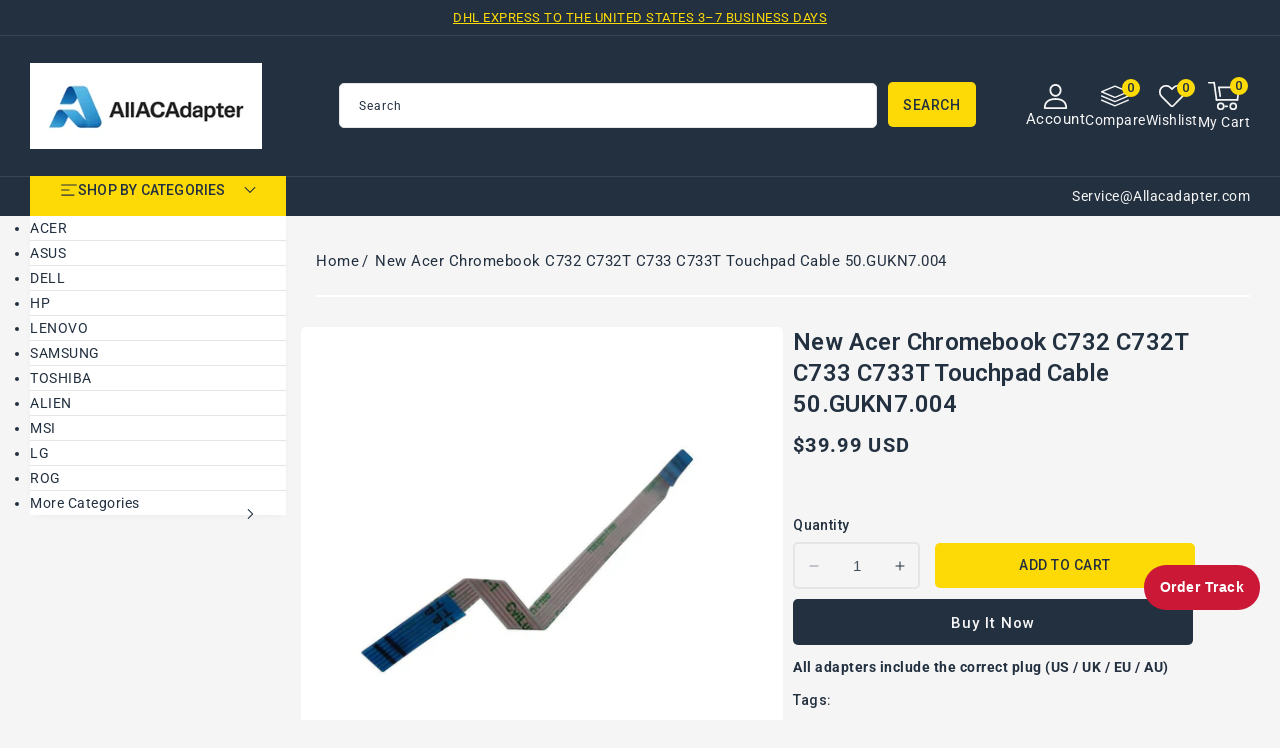

--- FILE ---
content_type: text/css
request_url: https://allacadapter.com/cdn/shop/t/61/assets/base.css?v=47432185057308671061762412806
body_size: 15651
content:
/** Shopify CDN: Minification failed

Line 4230:2 Unexpected ","

**/
/* Color custom properties */

:root,
.color-background-1 {
  --color-foreground: var(--color-base-accent-2);
  --color-background: var(--color-base-background-1);
  --gradient-background: var(--gradient-base-background-1);
}

.color-background-2 {
  --color-foreground: var(--color-base-accent-2);
  --color-background: var(--color-base-background-1);
  --gradient-background: var(--gradient-base-background-2);
}

.color-inverse {
  --color-background: var(--color-base-background-1);
  --color-foreground: var(--color-base-text);
  --gradient-background: rgb(var(--color-base-text));
}

.color-accent-1 {
  --color-foreground: var(--color-base-background-1);
  --color-background: var(--color-base-accent-1);
  --gradient-background: var(--gradient-base-accent-1);
}

.color-accent-2 {
  --color-foreground: var(--color-base-solid-button-labels);
  --color-background: var(--color-base-accent-2);
  --gradient-background: var(--gradient-base-accent-2);
}
.color-accent-3 {
  --color-foreground: var(--color-base-background-1);
  --color-background: var(--color-base-accent-3);
  --gradient-background: var(--color-base-accent-3);
}

.color-foreground-outline-button {
  --color-foreground: var(--color-base-outline-button-labels);
}

.color-foreground-accent-1 {
  --color-foreground: var(--color-base-accent-1);
}

.color-foreground-accent-2 {
  --color-foreground: var(--color-base-accent-2);
}

:root,
.color-background-1 {
  --color-link: var(--color-base-outline-button-labels);
  --alpha-link: 0.85;
}

.color-background-2,
.color-inverse,
.color-accent-1,
.color-accent-2 {
  --color-link: var(--color-foreground);
  --alpha-link: 0.7;
}

:root,
.color-background-1 {
  --color-button: var(--color-base-accent-1);
  --color-button-text: var(--color-base-outline-button-labels);
  --alpha-button-background: 1;
  --alpha-button-border: 1;
}

.color-background-2,
.color-inverse,
.color-accent-1,
.color-accent-2 {
  --color-button: var(--color-foreground);
  --color-button-text: var(--color-background);
}

.button--secondary {
  --color-button: var(--color-base-outline-button-labels);
  --color-button-text: var(--color-base-outline-button-labels);
  --color-button: var(--color-background);
  --alpha-button-background: 1;
}

.color-background-2 .button--secondary,
.color-accent-1 .button--secondary,
.color-accent-2 .button--secondary {
  --color-button: var(--color-background);
  --color-button-text: var(--color-foreground);
}

.color-inverse .button--secondary {
  --color-button: var(--color-background);
  --color-button-text: var(--color-foreground);
}

.button--tertiary {
  --color-button: var(--color-base-outline-button-labels);
  --color-button-text: var(--color-base-outline-button-labels);
  --alpha-button-background: 0;
  --alpha-button-border: 0.2;
}

.color-background-2 .button--tertiary,
.color-inverse .button--tertiary,
.color-accent-1 .button--tertiary,
.color-accent-2 .button--tertiary {
  --color-button: var(--color-foreground);
  --color-button-text: var(--color-foreground);
}

:root,
.color-background-1 {
  --color-badge-background: var(--color-base-accent-1);
  --color-badge-border: var(--color-foreground);
  --alpha-badge-border: 0.1;
}

.color-background-2,
.color-inverse,
.color-accent-1,
.color-accent-2 {
  --color-badge-background: var(--color-background);
  --color-badge-border: var(--color-background);
  --alpha-badge-border: 1;
}

:root,
.color-background-1,
.color-background-2 {
  --color-card-hover: var(--color-base-text);
}

.color-inverse {
  --color-card-hover: var(--color-base-background-1);
}

.color-accent-1,
.color-accent-2 {
  --color-card-hover: var(--color-base-solid-button-labels);
}

:root,
.color-icon-text {
  --color-icon: rgb(var(--color-base-text));
}

.color-icon-accent-1 {
  --color-icon: rgb(var(--color-base-accent-1));
}

.color-icon-accent-2 {
  --color-icon: rgb(var(--color-base-accent-2));
}

.color-icon-outline-button {
  --color-icon: rgb(var(--color-base-outline-button-labels));
}

.product-card-wrapper .card,
.contains-card--product {
  --border-radius: var(--product-card-corner-radius);
  --border-width: var(--product-card-border-width);
  --border-opacity: var(--product-card-border-opacity);
  --shadow-horizontal-offset: var(--product-card-shadow-horizontal-offset);
  --shadow-vertical-offset: var(--product-card-shadow-vertical-offset);
  --shadow-blur-radius: var(--product-card-shadow-blur-radius);
  --shadow-opacity: var(--product-card-shadow-opacity);
  --shadow-visible: var(--product-card-shadow-visible);
  --image-padding: var(--product-card-image-padding);
  --text-alignment: var(--product-card-text-alignment);
}

.collection-card-wrapper .card,
.contains-card--collection {
  --border-radius: var(--collection-card-corner-radius);
  --border-width: var(--collection-card-border-width);
  --border-opacity: var(--collection-card-border-opacity);
  --shadow-horizontal-offset: var(--collection-card-shadow-horizontal-offset);
  --shadow-vertical-offset: var(--collection-card-shadow-vertical-offset);
  --shadow-blur-radius: var(--collection-card-shadow-blur-radius);
  --shadow-opacity: var(--collection-card-shadow-opacity);
  --shadow-visible: var(--collection-card-shadow-visible);
  --image-padding: var(--collection-card-image-padding);
  --text-alignment: var(--collection-card-text-alignment);
}

.article-card-wrapper .card,
.contains-card--article {
  --border-radius: var(--blog-card-corner-radius);
  --border-width: var(--blog-card-border-width);
  --border-opacity: var(--blog-card-border-opacity);
  --shadow-horizontal-offset: var(--blog-card-shadow-horizontal-offset);
  --shadow-vertical-offset: var(--blog-card-shadow-vertical-offset);
  --shadow-blur-radius: var(--blog-card-shadow-blur-radius);
  --shadow-opacity: var(--blog-card-shadow-opacity);
  --shadow-visible: var(--blog-card-shadow-visible);
  --image-padding: var(--blog-card-image-padding);
  --text-alignment: var(--blog-card-text-alignment);
}

.contains-content-container,
.content-container {
  --border-radius: var(--text-boxes-radius);
  --border-width: var(--text-boxes-border-width);
  --border-opacity: var(--text-boxes-border-opacity);
  --shadow-horizontal-offset: var(--text-boxes-shadow-horizontal-offset);
  --shadow-vertical-offset: var(--text-boxes-shadow-vertical-offset);
  --shadow-blur-radius: var(--text-boxes-shadow-blur-radius);
  --shadow-opacity: var(--text-boxes-shadow-opacity);
  --shadow-visible: var(--text-boxes-shadow-visible);
}

.contains-media,
.global-media-settings {
  --border-radius: var(--media-radius);
  --border-width: var(--media-border-width);
  --border-opacity: var(--media-border-opacity);
  --shadow-horizontal-offset: var(--media-shadow-horizontal-offset);
  --shadow-vertical-offset: var(--media-shadow-vertical-offset);
  --shadow-blur-radius: var(--media-shadow-blur-radius);
  --shadow-opacity: var(--media-shadow-opacity);
  --shadow-visible: var(--media-shadow-visible);
}

/* base */

.no-js:not(html) {
  display: none !important;
}

html.no-js .no-js:not(html) {
  display: block !important;
}

.no-js-inline {
  display: none !important;
}

body:not(.template-index) .service-block {
  margin-top: 5rem;
}

.template-collection .left_banner {
  margin-top: 10px;
}

html.no-js .no-js-inline {
  display: inline-block !important;
}

html.no-js .no-js-hidden {
  display: none !important;
}

.side-bar.medium-up--one-quarter {
  width: 21%;
  float: left;
}
.main-container {
  width: 79%;
  float: right;
}

.main-container .page-width {
  padding: 0;
  padding-left: 2rem;
}

.shopify-policy__container,
.page-width {
  max-width: var(--page-width);
  margin: 0 auto;
  padding: 0 1.7rem;
}

.page-width.drawer-menu {
  max-width: 100%;
}

.page-width-desktop {
  padding: 0;
  margin: 0 auto;
}

@media screen and (min-width: 1025px) {
  .main-container .page-width {
    padding: 0;
    padding-left: 3rem;
  }
  .shopify-policy__container,
  .page-width {
    padding: 0 3rem;
  }
  .page-width--narrow {
    padding: 0 9rem;
  }

  .page-width-desktop {
    padding: 0;
  }

  .page-width-tablet {
    padding: 0 3rem;
  }
}

@media screen and (min-width: 990px) {
  .header:not(.drawer-menu).page-width {
    padding-left: 3rem;
    padding-right: 3rem;
  }

  .page-width--narrow {
    max-width: 72.6rem;
    padding: 0;
  }

  .page-width-desktop {
    max-width: var(--page-width);
  }
}

@media screen and (max-width: 1100px) {
  .side-bar.medium-up--one-quarter {
    width: 23.2%;
  }
  .main-container {
    width: 76.8%;
  }
}
@media screen and (max-width: 989px) {
  .side-bar.medium-up--one-quarter {
    width: 100%;
    float: none;
  }
  .main-container {
    width: 100%;
    float: none;
  }
  .page-width.contents {
    display: flex;
    flex-direction: column-reverse;
  }
  .main-container .page-width {
    padding-left: 0;
  }
}

.isolate {
  position: relative;
  z-index: 0;
}

body.template-index .sidebar-section + .sidebar-section {
  margin-top: 30px;
}
body:not(.template-index) .sidebar-section + .sidebar-section.left_banner {
  margin-top: 30px;
}

.section + .section {
  margin-top: var(--spacing-sections-mobile);
}
.section.slideshow_banner + .section.subbanners-section {
  margin-top: 30px;
}
@media screen and (min-width: 750px) {
  .section + .section {
    margin-top: var(--spacing-sections-desktop);
  }
}

.element-margin-top {
  margin-top: 5rem;
}

@media screen and (min-width: 750px) {
  .element-margin {
    margin-top: calc(5rem + var(--page-width-margin));
  }
}

.grid-auto-flow {
  display: grid;
  grid-auto-flow: column;
}

.page-margin,
.shopify-challenge__container {
  margin: 7rem auto;
}

.rte-width {
  max-width: 82rem;
  margin: 0 auto 2rem;
}

.list-unstyled {
  margin: 0;
  padding: 0;
  list-style: none;
}

.hidden {
  display: none !important;
}

.visually-hidden {
  position: absolute !important;
  overflow: hidden;
  width: 1px;
  height: 1px;
  margin: -1px;
  padding: 0;
  border: 0;
  clip: rect(0 0 0 0);
  word-wrap: normal !important;
}

.visually-hidden--inline {
  margin: 0;
  height: 1em;
}

.overflow-hidden {
  overflow: hidden;
}

.skip-to-content-link:focus {
  z-index: 9999;
  position: inherit;
  overflow: auto;
  width: auto;
  height: auto;
  clip: auto;
}

.full-width-link {
  position: absolute;
  top: 0;
  right: 0;
  bottom: 0;
  left: 0;
  z-index: 2;
}

.text-body {
  font-size: 1.4rem;
  letter-spacing: 0.05rem;
  line-height: calc(1 + 0.8 / var(--font-body-scale));
  font-family: var(--font-body-family);
  font-style: var(--font-body-style);
  font-weight: var(--font-body-weight);
}

h1,
h2,
h3,
h4,
h5,
.h0,
.h1,
.h2,
.h3,
.h4,
.h5 {
  font-family: var(--font-heading-family);
  font-style: var(--font-heading-style);
  font-weight: var(--font-heading-weight);
  letter-spacing: calc(var(--font-heading-scale) * 0.02rem);
  color: var(--color-base-accent-2);
  line-height: calc(1 + 0.3 / max(1, var(--font-heading-scale)));
  word-break: break-word;
  text-transform: capitalize;
}

.hxl {
  font-size: calc(var(--font-heading-scale) * 5rem);
}

@media only screen and (min-width: 750px) {
  .hxl {
    font-size: calc(var(--font-heading-scale) * 6.2rem);
  }
}

.h0 {
  font-size: calc(var(--font-heading-scale) * 4rem);
}

@media only screen and (min-width: 750px) {
  .h0 {
    font-size: calc(var(--font-heading-scale) * 5.2rem);
  }
}

h1,
.h1 {
  font-size: calc(var(--font-heading-scale) * 2.4rem);
}

@media only screen and (min-width: 750px) {
  h1,
  .h1 {
    font-size: calc(var(--font-heading-scale) * 2.8rem);
  }
}

h2,
.h2 {
  font-size: calc(var(--font-heading-scale) * 2.2rem);
}

@media only screen and (min-width: 750px) {
  h2,
  .h2 {
    font-size: calc(var(--font-heading-scale) * 2.2rem);
  }
}

h3,
.h3 {
  font-size: calc(var(--font-heading-scale) * 1.6rem);
}

@media only screen and (min-width: 750px) {
  h3,
  .h3 {
    font-size: calc(var(--font-heading-scale) * 1.8rem);
  }
}

h4,
.h4 {
  font-family: var(--font-heading-family);
  font-style: var(--font-heading-style);
  font-size: calc(var(--font-heading-scale) * 1.5rem);
}

h5,
.h5 {
  font-size: calc(var(--font-heading-scale) * 1.4rem);
}

@media only screen and (min-width: 750px) {
  h5,
  .h5 {
    font-size: calc(var(--font-heading-scale) * 1.4rem);
  }
}

h6,
.h6 {
  color: rgba(var(--color-foreground), 0.75);
  margin-block-start: 1.67em;
  margin-block-end: 1.67em;
}

blockquote {
  font-style: italic;
  color: var(--color-foreground);
  border-left: 0.2rem solid var(--color-base-border);
  padding-left: 1rem;
}

@media screen and (min-width: 750px) {
  blockquote {
    padding-left: 1.5rem;
  }
}

.caption {
  font-size: 1rem;
  letter-spacing: 0.07rem;
  line-height: calc(1 + 0.7 / var(--font-body-scale));
}

@media screen and (min-width: 750px) {
  .caption {
    font-size: 1.2rem;
  }
}

.caption-with-letter-spacing {
  font-size: 1.3rem;
  letter-spacing: 0.13rem;
  line-height: calc(1 + 0.2 / var(--font-body-scale));
  text-transform: initial;
}

.caption-with-letter-spacing--medium {
  font-size: 1.2rem;
  letter-spacing: 0.16rem;
}

.caption-with-letter-spacing--large {
  font-size: 1.5rem;
  letter-spacing: 0.18rem;
}

.caption-large,
.customer .field input,
.customer select,
.field__input,
.form__label,
.select__select {
  line-height: calc(1 + 0.5 / var(--font-body-scale));
  letter-spacing: 0.04rem;
}

.color-foreground {
  color: rgb(var(--color-foreground));
}

table:not([class]) {
  table-layout: fixed;
  border-collapse: collapse;
  font-size: 1.4rem;
  border-style: hidden;
  box-shadow: 0 0 0 0.1rem rgba(var(--color-foreground), 0.2);
  /* draws the table border  */
}

table:not([class]) td,
table:not([class]) th {
  padding: 1em;
  border: 0.1rem solid rgba(var(--color-foreground), 0.2);
}

@media screen and (max-width: 749px) {
  .small-hide {
    display: none !important;
  }
}

@media screen and (min-width: 750px) and (max-width: 989px) {
  .medium-hide {
    display: none !important;
  }
}

@media screen and (min-width: 990px) {
  .large-up-hide {
    display: none !important;
  }
}

.left {
  text-align: left;
}

.center {
  text-align: center;
}

.right {
  text-align: right;
}

.uppercase {
  text-transform: uppercase;
}

.light {
  opacity: 1;
}

a:empty,
ul:empty,
dl:empty,
div:empty,
section:empty,
article:empty,
p:empty,
h1:empty,
h2:empty,
h3:empty,
h4:empty,
h5:empty,
h6:empty {
  display: none;
}

.link,
.customer a {
  cursor: pointer;
  display: inline-block;
  border: none;
  box-shadow: none;
  text-decoration: underline;
  text-underline-offset: 0.3rem;
  color: var(--color-link);
  background-color: transparent;
  font-family: inherit;
}

.link--text {
  color: var(--color-base-accent-2);
}

.link--text:hover {
  color: var(--color-base-accent-3);
}

.link-with-icon {
  display: inline-flex;
  font-size: 1.4rem;
  font-weight: 600;
  letter-spacing: 0.1rem;
  text-decoration: none;
  margin-bottom: 4.5rem;
  white-space: nowrap;
}

.link-with-icon .icon {
  width: 1.5rem;
  margin-left: 1rem;
}

a:not([href]) {
  cursor: not-allowed;
}

.circle-divider::after {
  content: "\2022";
  margin: 0 1.3rem 0 1.5rem;
}

.circle-divider:last-of-type::after {
  display: none;
}

hr {
  border: none;
  height: 0.1rem;
  background-color: rgba(var(--color-foreground), 0.2);
  display: block;
  margin: 2rem 0;
}

@media screen and (min-width: 750px) {
  hr {
    margin: 3rem 0;
  }
}

.full-unstyled-link {
  text-decoration: none;
  color: currentColor;
  display: block;
}

.placeholder {
  background-color: rgba(var(--color-foreground), 0.04);
  color: rgba(var(--color-foreground), 0.55);
  fill: rgba(var(--color-foreground), 0.55);
}

details > * {
  box-sizing: border-box;
}

.break {
  word-break: break-word;
}

.visibility-hidden {
  visibility: hidden;
}

@media (prefers-reduced-motion) {
  .motion-reduce {
    transition: none !important;
    animation: none !important;
  }
}

:root {
  --duration-short: 100ms;
  --duration-default: 200ms;
  --duration-long: 500ms;
}

.underlined-link,
.customer a,
.inline-richtext a {
  text-underline-offset: 0.3rem;
  text-decoration-thickness: 0.1rem;
  transition: text-decoration-thickness ease 100ms;
}

.underlined-link,
.customer a {
  color: var(--color-base-accent-2);
}

.inline-richtext a,
.rte.inline-richtext a {
  color: currentColor;
}

.underlined-link:hover,
.customer a:hover,
.inline-richtext a:hover {
  /* color: var(--color-base-accent-3); */
  text-decoration: none;
}

.icon-arrow {
  width: 1.5rem;
}

h3 .icon-arrow,
.h3 .icon-arrow {
  width: calc(var(--font-heading-scale) * 1.5rem);
}

/* loader */
.ttloader {
  height: 100%;
  left: 0;
  position: fixed;
  top: 0;
  width: 100%;
  z-index: 999999;
}
.rotating {
  background-position: center center;
  background-repeat: no-repeat;
  bottom: 0;
  height: auto;
  left: 0;
  margin: auto;
  position: absolute;
  right: 0;
  top: 0;
  width: auto;
}

/* top-button */
.top_button {
  top: auto;
  bottom: 60px;
  display: none;
  height: 42px;
  width: 42px;
  position: fixed;
  right: 50px;
  text-align: center;
  z-index: 7;
  border: 2px solid var(--color-base-background-1);
  border-radius: 22px;
  background: var(--color-base-accent-3);
}
.top_button .icon {
  height: 14px;
  width: 14px;
  position: relative;
  top: 8px;
  color: var(--color-base-accent-2);
  transform: rotate(180deg);
}
@media screen and (max-width: 989px) {
  .top_button {
    bottom: 80px;
    right: 40px;
  }
}

/* breadcum */
.title-breadcrumbs-container {
  display: flex;
  justify-content: space-between;
  border-bottom: 2px solid var(--color-base-background-2);
  padding-bottom: 2rem;
}
.breadcrumb_title {
  margin: 0;
  font-size: calc(var(--font-heading-scale) * 2.4rem);
}
.breadcrumb a,
.breadcrumb span {
  color: var(--color-base-text);
  text-decoration: none;
  font-size: 1.5rem;
}
#TopColumnContent {
  padding-top: 3.2rem;
  border-top: 0;
  margin-bottom: 3rem;
}
.breadcrumb a::after {
  content: "/";
  padding: 0 3px;
}
.breadcrumb a:last-child::after {
  content: "";
}

/* arrow animation */
.animate-arrow .icon-arrow path {
  transform: translateX(-0.25rem);
  transition: transform var(--duration-short) ease;
}

.animate-arrow:hover .icon-arrow path {
  transform: translateX(-0.05rem);
}

/* base-details-summary */
summary {
  cursor: pointer;
  list-style: none;
  position: relative;
}

summary .icon-caret {
  position: absolute;
  height: 0.8rem;
  right: 1.5rem;
  top: calc(50% - 0.2rem);
}

footer summary .icon-caret {
  position: absolute;
  height: 0.8rem;
  right: 0rem;
  top: calc(50% - 1.5rem);
  color: var(--color-foreground);
}

summary::-webkit-details-marker {
  display: none;
}

.disclosure-has-popup {
  position: relative;
}

.disclosure-has-popup[open] > summary::before {
  position: fixed;
  top: 0;
  right: 0;
  bottom: 0;
  left: 0;
  z-index: 2;
  display: block;
  cursor: default;
  content: " ";
  background: transparent;
}

.disclosure-has-popup > summary::before {
  display: none;
}

.disclosure-has-popup[open] > summary + * {
  z-index: 100;
}

@media screen and (min-width: 750px) {
  .disclosure-has-popup[open] > summary + * {
    z-index: 4;
  }

  .facets .disclosure-has-popup[open] > summary + * {
    z-index: 2;
  }
}

/* base-focus */
/*
  Focus ring - default (with offset)
*/

*:focus {
  outline: 0;
  box-shadow: none;
}

*:focus-visible {
  outline: 0.2rem solid rgba(var(--color-foreground), 0.5);
  outline-offset: 0.3rem;
  box-shadow: 0 0 0 0.3rem rgb(var(--color-background)),
    0 0 0.5rem 0.4rem rgba(var(--color-foreground), 0.3);
}

/* Fallback - for browsers that don't support :focus-visible, a fallback is set for :focus */
.focused,
.no-js *:focus {
  outline: 0.2rem solid rgba(var(--color-foreground), 0.5);
  outline-offset: 0.3rem;
  box-shadow: 0 0 0 0.3rem rgb(var(--color-background)),
    0 0 0.5rem 0.4rem rgba(var(--color-foreground), 0.3);
}

/* Negate the fallback side-effect for browsers that support :focus-visible */
.no-js *:focus:not(:focus-visible) {
  outline: 0;
  box-shadow: none;
}

/*
  Focus ring - inset
*/

.focus-inset:focus-visible {
  outline: 0.2rem solid rgba(var(--color-foreground), 0.5);
  outline-offset: -0.2rem;
  box-shadow: 0 0 0.2rem 0 rgba(var(--color-foreground), 0.3);
}

.focused.focus-inset,
.no-js .focus-inset:focus {
  outline: 0.2rem solid rgba(var(--color-foreground), 0.5);
  outline-offset: -0.2rem;
  box-shadow: 0 0 0.2rem 0 rgba(var(--color-foreground), 0.3);
}

.no-js .focus-inset:focus:not(:focus-visible) {
  outline: 0;
  box-shadow: none;
}

/*
  Focus ring - none
*/

/* Dangerous for a11y - Use with care */
.focus-none {
  box-shadow: none !important;
  outline: 0 !important;
}

.focus-offset:focus-visible {
  outline: 0.2rem solid rgba(var(--color-foreground), 0.5);
  outline-offset: 1rem;
  box-shadow: 0 0 0 1rem rgb(var(--color-background)),
    0 0 0.2rem 1.2rem rgba(var(--color-foreground), 0.3);
}

.focus-offset.focused,
.no-js .focus-offset:focus {
  outline: 0.2rem solid rgba(var(--color-foreground), 0.5);
  outline-offset: 1rem;
  box-shadow: 0 0 0 1rem rgb(var(--color-background)),
    0 0 0.2rem 1.2rem rgba(var(--color-foreground), 0.3);
}

.no-js .focus-offset:focus:not(:focus-visible) {
  outline: 0;
  box-shadow: none;
}

/* 404 */

.template-404 > h1.title {
  float: none;
  text-align: center;
  margin-top: 0;
}

.template-404 > p {
  font-size: 100px;
  margin-bottom: 0;
  line-height: 110px;
  margin-top: 0;
  font-weight: bold;
}

/* component-title */
.title,
.title-wrapper-with-link {
  padding: 0rem;
  position: relative;
  text-align: left;
}
.template-page .contact .title {
  text-align: left;
}
.title-wrapper-with-link .title {
  margin: 0;
}

.title .link {
  font-size: inherit;
}

.title-wrapper {
  margin-bottom: 2.5rem;
}

.title-wrapper-with-link {
  display: flex;
  justify-content: center;
  align-items: flex-start;
  gap: 0.4rem;
  margin-bottom: 2.2rem;
  flex-wrap: wrap;
  text-align: center;
  flex-direction: column;
}

.collection__description.body.rte {
  text-align: center;
  font-size: 14px;
  font-weight: 400;
}

.title--primary {
  margin: 1.5rem 0;
  font-size: 3rem;
}

.collection__title > a.underlined-link,
.title-wrapper-with-link a {
  text-transform: uppercase;
  font-weight: 500;
  display: none;
  line-height: normal;
}

.title-wrapper--self-padded-tablet-down,
.title-wrapper--self-padded-mobile {
  padding-left: 1.5rem;
  padding-right: 1.5rem;
}
@media only screen and (max-width: 989px) {
  .title-breadcrumbs-container {
    display: flex;
    flex-direction: column;
    justify-content: center;
    align-items: center;
    gap: 5px;
  }
  .title,
  .title-wrapper-with-link {
    padding: 0;
  }
  .collection__description.body.rte {
    line-height: 25px;
  }
}
@media screen and (min-width: 750px) {
  .title-wrapper--self-padded-mobile {
    padding-left: 0;
    padding-right: 0;
  }
}

@media screen and (min-width: 990px) {
  .title,
  .title-wrapper-with-link {
    padding: 0;
  }

  .title--primary {
    margin: 2rem 0;
  }

  .title-wrapper-with-link {
    align-items: flex-start;
  }

  .title-wrapper-with-link .title {
    margin-bottom: 0;
  }

  .title-wrapper--self-padded-tablet-down {
    padding-left: 0;
    padding-right: 0;
  }
}

.title-wrapper-with-link .link-with-icon {
  margin: 0;
  flex-shrink: 0;
  display: flex;
  align-items: center;
}

.title-wrapper-with-link .link-with-icon svg {
  width: 1.5rem;
}

.title-wrapper-with-link a {
  margin-top: 0;
  flex-shrink: 0;
}

.title-wrapper--no-top-margin {
  margin-top: 0;
  padding: 0;
}

.title-wrapper--no-top-margin > .title {
  padding-top: 0;
  margin: 0;
}

.subtitle {
  font-size: 1.8rem;
  line-height: calc(1 + 0.8 / var(--font-body-scale));
  letter-spacing: 0.06rem;
  color: rgba(var(--color-foreground), 0.7);
}

.subtitle--small {
  font-size: 1.4rem;
  letter-spacing: 0.1rem;
}

.subtitle--medium {
  font-size: 1.6rem;
  letter-spacing: 0.08rem;
}

.center.collection__view-all .underlined-link,
.blog__view-all .underlined-link {
  font-size: 14px;
  text-transform: uppercase;
  font-weight: 500;
}

.center.collection__view-all,
.blog__view-all {
  position: absolute;
  text-align: left;
  top: 4px;
  right: 0;
}

@media screen and (max-width: 749px) {
  .title-wrapper-with-link {
    margin-bottom: 1.8rem;
  }
}

@media screen and (max-width: 479px) {
  .collection__title > a.underlined-link,
  .title-wrapper-with-link a {
    display: none;
  }
  .center.collection__view-all,
  .blog__view-all {
    position: relative;
    text-align: right;
    top: 0;
    right: 0;
    padding-top: 16px;
  }
}

/* component-grid */
.grid {
  display: flex;
  flex-wrap: wrap;
  margin-bottom: 2rem;
  padding: 0;
  list-style: none;
  column-gap: var(--grid-mobile-horizontal-spacing);
  row-gap: var(--grid-mobile-vertical-spacing);
}

@media screen and (min-width: 990px) {
  .grid {
    column-gap: var(--grid-desktop-horizontal-spacing);
    row-gap: var(--grid-desktop-vertical-spacing);
  }
}

.grid:last-child {
  margin-bottom: 0;
}

.grid__item {
  width: calc(25% - var(--grid-desktop-horizontal-spacing) * 3 / 4);
  max-width: calc(25% - var(--grid-desktop-horizontal-spacing) * 3 / 4);
  flex-grow: 1;
  flex-shrink: 0;
}
@media (max-width: 989px) and (min-width: 650px) {
  .grid--4-col-desktop .grid__item {
    width: calc(33.33% - var(--grid-mobile-horizontal-spacing) * 3 / 4);
    max-width: calc(33.33% - var(--grid-mobile-horizontal-spacing) * 3 / 4);
  }
}

@media screen and (min-width: 990px) {
  .grid__item {
    width: calc(33.33% - var(--grid-desktop-horizontal-spacing) * 3 / 4);
    max-width: calc(33.33% - var(--grid-desktop-horizontal-spacing) * 3 / 4);
  }
}

.grid--gapless.grid {
  column-gap: 0;
  row-gap: 0;
}

@media screen and (max-width: 749px) {
  .grid__item.slider__slide--full-width {
    width: 100%;
    max-width: none;
  }
}

.grid--1-col .grid__item {
  max-width: 100%;
  width: 100%;
}

.grid--3-col .grid__item {
  width: calc(33.33% - var(--grid-mobile-horizontal-spacing) * 2 / 3);
}

@media screen and (min-width: 750px) {
  .grid--3-col .grid__item {
    width: calc(33.33% - var(--grid-desktop-horizontal-spacing) * 2 / 3);
  }
}

.grid--2-col .grid__item {
  width: calc(50% - var(--grid-mobile-horizontal-spacing) / 2);
}

@media screen and (min-width: 750px) {
  .grid--2-col .grid__item {
    width: calc(50% - var(--grid-desktop-horizontal-spacing) / 2);
  }

  .grid--4-col-tablet .grid__item {
    width: calc(25% - var(--grid-desktop-horizontal-spacing) * 3 / 4);
  }

  .grid--3-col-tablet .grid__item {
    width: calc(33.33% - var(--grid-desktop-horizontal-spacing) * 2 / 3);
  }

  .grid--2-col-tablet .grid__item {
    width: calc(50% - var(--grid-desktop-horizontal-spacing) / 2);
  }
}

@media screen and (max-width: 989px) {
  .grid--1-col-tablet-down .grid__item {
    width: 100%;
    max-width: 100%;
  }

  .slider--tablet.grid--peek {
    margin: 0;
    width: 100%;
  }

  .slider--tablet.grid--peek .grid__item {
    box-sizing: content-box;
    margin: 0;
  }
}

@media screen and (min-width: 1270px) {
  .grid--6-col-desktop .grid__item {
    width: calc(16.66% - var(--grid-desktop-horizontal-spacing) * 6 / 7);
    max-width: calc(16.66% - var(--grid-desktop-horizontal-spacing) * 6 / 7);
  }

  .grid--5-col-desktop .grid__item {
    width: calc(20% - var(--grid-desktop-horizontal-spacing) * 4 / 5);
    max-width: calc(20% - var(--grid-desktop-horizontal-spacing) * 4 / 5);
  }

  .template-list-collections .grid--5-col-desktop .grid__item {
    width: calc(20% - var(--grid-desktop-horizontal-spacing) * 4 / 5);
    max-width: calc(20% - var(--grid-desktop-horizontal-spacing) * 4 / 5);
  }

  .grid--4-col-desktop .grid__item {
    width: calc(25% - var(--grid-desktop-horizontal-spacing) * 3 / 4);
    max-width: calc(25% - var(--grid-desktop-horizontal-spacing) * 3 / 4);
  }

  .grid--3-col-desktop .grid__item {
    width: calc(33.33% - var(--grid-desktop-horizontal-spacing) * 2 / 3);
    max-width: calc(33.33% - var(--grid-desktop-horizontal-spacing) * 2 / 3);
  }

  .grid--2-col-desktop .grid__item {
    width: calc(50% - var(--grid-desktop-horizontal-spacing) / 2);
    max-width: calc(50% - var(--grid-desktop-horizontal-spacing) / 2);
  }
}
@media screen and (max-width: 1500px) {
  .grid--5-col-desktop .grid__item {
    width: calc(25% - var(--grid-desktop-horizontal-spacing) * 3 / 4);
    max-width: calc(25% - var(--grid-desktop-horizontal-spacing) * 3 / 4);
  }
}
@media screen and (max-width: 1249px) {
  .grid--5-col-desktop .grid__item {
    width: calc(33.33% - var(--grid-desktop-horizontal-spacing) * 2 / 3);
    max-width: calc(33.33% - var(--grid-desktop-horizontal-spacing) * 2 / 3);
  }
}
@media screen and (max-width: 1100px) {
  .grid--5-col-desktop .grid__item {
    width: calc(33.33% - var(--grid-desktop-horizontal-spacing) * 2 / 3);
    max-width: calc(33.33% - var(--grid-desktop-horizontal-spacing) * 2 / 3);
  }
}
@media screen and (min-width: 990px) {
  .grid--1-col-desktop {
    flex: 0 0 100%;
    max-width: 100%;
  }

  .grid--1-col-desktop .grid__item {
    width: 100%;
    max-width: 100%;
  }
  .template-list-collections .collection-list.grid--8-col-desktop .grid__item {
    width: calc(16.66% - var(--grid-desktop-horizontal-spacing) * 6 / 7);
    max-width: calc(16.66% - var(--grid-desktop-horizontal-spacing) * 6 / 7);
  }
}
.template-list-collections .collection-list.grid--8-col-desktop .grid__item {
  width: calc(12.5% - var(--grid-desktop-horizontal-spacing) * 7 / 8);
  max-width: calc(12.5% - var(--grid-desktop-horizontal-spacing) * 7 / 8);
}
@media (max-width: 1449px) and (min-width: 1270px) {
  .template-list-collections .collection-list.grid--8-col-desktop .grid__item {
    width: calc(14.28% - var(--grid-desktop-horizontal-spacing) * 6 / 7);
    max-width: calc(14.28% - var(--grid-desktop-horizontal-spacing) * 6 / 7);
  }
}
@media (max-width: 1269px) and (min-width: 1050px) {
  .template-list-collections .collection-list.grid--8-col-desktop .grid__item {
    width: calc(16.66% - var(--grid-desktop-horizontal-spacing) * 5 / 6);
    max-width: calc(16.66% - var(--grid-desktop-horizontal-spacing) * 5 / 6);
  }
}
@media (max-width: 1049px) and (min-width: 990px) {
  .template-list-collections .collection-list.grid--8-col-desktop .grid__item {
    width: calc(20% - var(--grid-desktop-horizontal-spacing) * 4 / 5);
    max-width: calc(20% - var(--grid-desktop-horizontal-spacing) * 4 / 5);
  }
}
@media (max-width: 989px) and (min-width: 900px) {
  .template-list-collections .collection-list.grid--8-col-desktop .grid__item {
    width: calc(20% - var(--grid-mobile-horizontal-spacing) * 4 / 5);
    max-width: calc(20% - var(--grid-mobile-horizontal-spacing) * 4 / 5);
  }
}
@media (max-width: 899px) and (min-width: 750px) {
  .template-list-collections .collection-list.grid--8-col-desktop .grid__item {
    width: calc(25% - var(--grid-mobile-horizontal-spacing) * 3 / 4);
    max-width: calc(25% - var(--grid-mobile-horizontal-spacing) * 3 / 4);
  }
}
@media (max-width: 749px) and (min-width: 480px) {
  .template-list-collections .collection-list.grid--8-col-desktop .grid__item {
    width: calc(33.33% - var(--grid-mobile-horizontal-spacing) * 2 / 3);
    max-width: calc(33.33% - var(--grid-mobile-horizontal-spacing) * 2 / 3);
  }
}
@media screen and (max-width: 479px) {
  .template-list-collections .collection-list.grid--8-col-desktop .grid__item {
    width: calc(50% - var(--grid-mobile-horizontal-spacing) / 2);
    max-width: calc(50% - var(--grid-mobile-horizontal-spacing) / 2);
  }
}

@media screen and (max-width: 749px) {
  .grid--peek.slider--mobile {
    margin: 0;
    width: 100%;
  }

  .grid--peek.slider--mobile .grid__item {
    box-sizing: content-box;
    margin: 0;
    width: 100%;
  }

  .grid--peek .grid__item {
    min-width: 35%;
  }

  /*   .grid--peek.slider .grid__item:first-of-type {
    margin-left: 1.5rem;
  } */

  /* Fix to show some space at the end of our sliders in all browsers */
  .grid--peek.slider:after {
    margin-left: calc(-1 * var(--grid-mobile-horizontal-spacing));
  }

  .slider--tablet.grid--peek.grid--2-col-tablet-down .grid__item,
  .grid--peek .grid__item {
    width: calc(50%);
  }

  .slider--tablet.grid--peek.grid--1-col-tablet-down .grid__item,
  .slider--mobile.grid--peek.grid--1-col-tablet-down .grid__item {
    width: calc(100%);
  }
  .template-list-collections .collection-list.grid--7-col-desktop .grid__item {
    width: calc(25%);
  }
}
@media screen and (max-width: 575px) {
  .template-list-collections .collection-list.grid--7-col-desktop .grid__item {
    width: calc(33.33%);
  }
  .grid--5-col-desktop .grid__item {
    width: calc(50% - var(--grid-mobile-horizontal-spacing) * 1 / 2);
    max-width: calc(50% - var(--grid-mobile-horizontal-spacing) * 1 / 2);
  }
}
@media screen and (max-width: 380px) {
  .template-list-collections .collection-list.grid--7-col-desktop .grid__item {
    width: calc(50%);
  }
}
@media screen and (min-width: 990px) and (max-width: 1269px) {
  .template-list-collections .collection-list.grid--7-col-desktop .grid__item {
    width: calc(20%);
    max-width: calc(20%);
  }
  .template-list-collections .grid--5-col-desktop .grid__item {
    width: calc(25% - var(--grid-desktop-horizontal-spacing) * 3 / 4);
    max-width: calc(25% - var(--grid-desktop-horizontal-spacing) * 3 / 4);
  }
}
@media screen and (min-width: 768px) and (max-width: 989px) {
  .slider--tablet.grid--peek .grid__item {
    width: calc(25% - var(--grid-desktop-horizontal-spacing) - 3rem);
  }

  .slider--tablet.grid--peek.grid--3-col-tablet .grid__item {
    width: calc(33.33% - var(--grid-desktop-horizontal-spacing) - 3rem);
  }

  .slider--tablet.grid--peek.grid--2-col-tablet .grid__item,
  .slider--tablet.grid--peek.grid--2-col-tablet-down .grid__item {
    width: calc(50% - var(--grid-desktop-horizontal-spacing) - 3rem);
  }

  /*   .slider--tablet.grid--peek .grid__item:first-of-type {
    margin-left: 1.5rem;
  } */

  /*   .grid--2-col-tablet-down .grid__item {
    width: calc(50% - var(--grid-desktop-horizontal-spacing) / 2);
  } */

  .grid--1-col-tablet-down.grid--peek .grid__item {
    width: calc(100% - var(--grid-desktop-horizontal-spacing) - 3rem);
  }
  .template-list-collections .collection-list.grid--7-col-desktop .grid__item {
    width: calc(25% - var(--grid-desktop-horizontal-spacing) * 3 / 4);
  }
  .template-list-collections .grid--5-col-desktop .grid__item {
    width: calc(25% - var(--grid-mobile-horizontal-spacing) * 3 / 4);
    max-width: calc(25% - var(--grid-mobile-horizontal-spacing) * 3 / 4);
  }
  .grid--5-col-desktop .grid__item {
    width: calc(25% - var(--grid-mobile-horizontal-spacing) * 3 / 4);
    max-width: calc(25% - var(--grid-mobile-horizontal-spacing) * 3 / 4);
  }
}
@media screen and (max-width: 767px) and (min-width: 480px) {
  .template-list-collections .grid--5-col-desktop .grid__item {
    width: calc(33.33% - var(--grid-mobile-horizontal-spacing) * 2 / 3);
    max-width: calc(33.33% - var(--grid-mobile-horizontal-spacing) * 2 / 3);
  }
}
@media screen and (max-width: 479px) {
  .template-list-collections .grid--5-col-desktop .grid__item {
    width: calc(50% - var(--grid-mobile-horizontal-spacing) * 1 / 2);
    max-width: calc(50% - var(--grid-mobile-horizontal-spacing) * 1 / 2);
  }
}
@media screen and (max-width: 849px) and (min-width: 576px) {
  .grid--5-col-desktop .grid__item {
    width: calc(33.33% - var(--grid-mobile-horizontal-spacing) * 2 / 3);
    max-width: calc(33.33% - var(--grid-mobile-horizontal-spacing) * 2 / 3);
  }
}
@media screen and (min-width: 1201px) and (max-width: 1366px) {
  .related-products .grid--4-col-desktop .grid__item {
    width: calc(25% - var(--grid-desktop-horizontal-spacing) * 4 / 5);
    max-width: calc(25% - var(--grid-desktop-horizontal-spacing) * 4 / 5);
  }
}
@media screen and (min-width: 990px) and (max-width: 1200px) {
  .related-products .grid--4-col-desktop .grid__item {
    width: calc(33.33% - var(--grid-desktop-horizontal-spacing) * 3 / 4);
    max-width: calc(33.33% - var(--grid-desktop-horizontal-spacing) * 3 / 4);
  }
}
@media screen and (min-width: 651px) and (max-width: 989px) {
  .related-products .grid--4-col-desktop .grid__item {
    width: calc(33.33% - var(--grid-mobile-horizontal-spacing) * 3 / 4);
    max-width: calc(33.33% - var(--grid-mobile-horizontal-spacing) * 3 / 4);
  }
}
@media screen and (max-width: 650px) {
  .related-products .grid--4-col-desktop .grid__item {
    width: calc(50% - var(--grid-mobile-horizontal-spacing) / 2);
    max-width: calc(50% - var(--grid-mobile-horizontal-spacing) / 2);
  }
  .grid--4-col-desktop .grid__item {
    width: calc(50% - var(--grid-mobile-horizontal-spacing) / 2);
    max-width: calc(50% - var(--grid-mobile-horizontal-spacing) / 2);
  }
}

/* component-media */
.media {
  display: block;
  background-color: rgba(var(--color-foreground), 0.1);
  position: relative;
  overflow: hidden;
}

.media--transparent {
  background-color: transparent;
}

.media > *:not(.zoom):not(.deferred-media__poster-button),
.media model-viewer {
  display: block;
  max-width: 100%;
  position: absolute;
  top: 0;
  left: 0;
  height: 100%;
  width: 100%;
}

.media > img {
  object-fit: cover;
  object-position: center center;
  transition: opacity 0.4s cubic-bezier(0.25, 0.46, 0.45, 0.94);
}

.media--square {
  padding-bottom: 100%;
}

.media--portrait {
  padding-bottom: 125%;
}

.media--landscape {
  padding-bottom: 66.6%;
}

.media--cropped {
  padding-bottom: 56%;
}

.media--16-9 {
  padding-bottom: 56.25%;
}

.media--circle {
  padding-bottom: 100%;
  border-radius: 50%;
}

.media.media--hover-effect > img + img {
  opacity: 0;
}

@media screen and (min-width: 990px) {
  .media--cropped {
    padding-bottom: 63%;
  }
}

deferred-media {
  display: block;
}

/* component-button */
/* Button - default */

.button,
.shopify-challenge__button,
.customer button,
button.shopify-payment-button__button--unbranded,
.shopify-payment-button [role="button"],
.cart__dynamic-checkout-buttons [role="button"],
.cart__dynamic-checkout-buttons iframe {
  --shadow-horizontal-offset: var(--buttons-shadow-horizontal-offset);
  --shadow-vertical-offset: var(--buttons-shadow-vertical-offset);
  --shadow-blur-radius: var(--buttons-shadow-blur-radius);
  --shadow-opacity: var(--buttons-shadow-opacity);
  --shadow-visible: var(--buttons-shadow-visible);
  --border-offset: var(
    --buttons-border-offset
  ); /* reduce radius edge artifacts */
  --border-opacity: calc(1 - var(--buttons-border-opacity));
  border-radius: var(--buttons-radius-outset);
  position: relative;
}

.button,
.shopify-challenge__button,
.customer button,
button.shopify-payment-button__button--unbranded {
  min-width: calc(12rem + var(--buttons-border-width) * 2);
  min-height: calc(4.5rem + var(--buttons-border-width) * 2);
}

.shopify-payment-button__button--branded {
  z-index: auto;
}

.cart__dynamic-checkout-buttons iframe {
  box-shadow: var(--shadow-horizontal-offset) var(--shadow-vertical-offset)
    var(--shadow-blur-radius)
    rgba(var(--color-base-text), var(--shadow-opacity));
}
.button:hover,
.shopify-challenge__button:hover,
.customer button:hover,
.search__button:hover,
.newsletter-form__button:hover {
  color: var(--color-base-outline-button-labels);
  background-color: var(--color-base-accent-2);
}
.button,
.shopify-challenge__button,
.customer button {
  display: inline-flex;
  justify-content: center;
  align-items: center;
  border: 0;
  padding: 0 2.5rem;
  cursor: pointer;
  font: inherit;
  font-size: 1.4rem;
  text-decoration: none;
  color: var(--color-base-solid-button-labels);
  transition: all 0.3s ease-in-out;
  -webkit-appearance: none;
  appearance: none;
  background-color: var(--color-base-accent-3);
  text-transform: uppercase;
  font-weight: 500;
  position: relative;
  z-index: 1;
  overflow: hidden;
  letter-spacing: 0.2px;
}
/* .button:hover,
.shopify-challenge__button:hover,
.customer button:hover {
  background-color: var(--color-base-accent-2);
} */

.button::before,
.shopify-challenge__button::before,
.customer button::before,
.shopify-payment-button [role="button"]::before,
.cart__dynamic-checkout-buttons [role="button"]::before {
  content: "";
  position: absolute;
  top: 0;
  right: auto;
  bottom: 0;
  left: -6px;
  z-index: -1;
  width: 0%;
  height: 100%;
  border-radius: var(--buttons-radius);
  background-color: var(--color-base-accent-1);
  transition: all 0.4s ease-in-out;
}
/* .button:hover::before,
.shopify-challenge__button:hover::before,
.customer button:hover::before,
.shopify-payment-button [role="button"]:hover::before,
.cart__dynamic-checkout-buttons [role="button"]:hover::before {
  width: 110%;
  height: 100%;
} */

.button:after,
.shopify-challenge__button:after,
.customer button:after,
.shopify-payment-button__button--unbranded:after {
  content: "";
  position: absolute;
  top: var(--buttons-border-width);
  right: var(--buttons-border-width);
  bottom: var(--buttons-border-width);
  left: var(--buttons-border-width);
  z-index: 1;
  border-radius: var(--buttons-radius);
  box-shadow: 0 0 0 calc(var(--buttons-border-width) + var(--border-offset))
      rgba(var(--color-button-text), var(--border-opacity)),
    0 0 0 var(--buttons-border-width)
      rgba(var(--color-button), var(--alpha-button-background));
  transition: box-shadow var(--duration-short) ease;
}

.button:not([disabled]):hover::after,
.shopify-challenge__button:hover::after,
.customer button:hover::after,
.shopify-payment-button__button--unbranded:hover::after {
  --border-offset: 1.3px;
  box-shadow: 0 0 0 calc(var(--buttons-border-width) + var(--border-offset))
      rgba(var(--color-button-text), var(--border-opacity)),
    0 0 0 calc(var(--buttons-border-width) + 1px)
      rgba(var(--color-button), var(--alpha-button-background));
}

.button--secondary:after {
  --border-opacity: var(--buttons-border-opacity);
}

.button:focus-visible,
.button:focus,
.button.focused,
.shopify-payment-button__button--unbranded:focus-visible,
.shopify-payment-button [role="button"]:focus-visible,
.shopify-payment-button__button--unbranded:focus,
.shopify-payment-button [role="button"]:focus {
  outline: 0;
  box-shadow: 0 0 0 0.3rem rgb(var(--color-background)),
    0 0 0 0.5rem rgba(var(--color-foreground), 0.5),
    0 0 0.5rem 0.4rem rgba(var(--color-foreground), 0.3);
}

.button:focus:not(:focus-visible):not(.focused),
.shopify-payment-button__button--unbranded:focus:not(:focus-visible):not(
    .focused
  ),
.shopify-payment-button
  [role="button"]:focus:not(:focus-visible):not(.focused) {
  box-shadow: inherit;
}

.button::selection,
.shopify-challenge__button::selection,
.customer button::selection {
  background-color: rgba(var(--color-button-text), 0.3);
}

.button,
.button-label,
.shopify-challenge__button,
.customer button {
  font-size: 1.4rem;
  letter-spacing: 0.5px;
  line-height: calc(1.5 + 0.2 / var(--font-body-scale));
}

.button--tertiary {
  font-size: 1.3rem;
  padding: 1.3rem 1.5rem;
  min-width: calc(9rem + var(--buttons-border-width) * 2);
  min-height: calc(3.5rem + var(--buttons-border-width) * 2);
}

.button--small {
  padding: 1.2rem 2.6rem;
}

/* Button - other */

.button:disabled,
.button[aria-disabled="true"],
.button.disabled,
.customer button:disabled,
.customer button[aria-disabled="true"],
.customer button.disabled,
.quantity__button.disabled {
  cursor: not-allowed;
  opacity: 0.5;
}

.button--full-width {
  display: flex;
  width: 100%;
}

.button.loading {
  color: transparent;
  position: relative;
}

@media screen and (forced-colors: active) {
  .button.loading {
    color: rgb(var(--color-foreground));
  }
}

.button.loading > .loading-overlay__spinner {
  top: 50%;
  left: 50%;
  transform: translate(-50%, -50%);
  position: absolute;
  height: 100%;
  display: flex;
  align-items: center;
}

.button.loading > .loading-overlay__spinner .spinner {
  width: fit-content;
}

.button.loading > .loading-overlay__spinner .path {
  stroke: rgb(var(--color-button-text));
}

/* Button - social share */

.share-button {
  display: block;
  position: relative;
  background-color: var(--color-base-background-1);
  margin: 0 !important;
  padding: 0.5rem 0;
}

.share-button details {
  width: fit-content;
}

.share-button__button {
  font-size: 1.3rem;
  display: flex;
  align-items: center;
  color: var(--color-base-accent-2);
  margin-left: 0;
  padding-left: 0;
  min-height: 4.4rem;
  font-weight: 500;
}

details[open] > .share-button__fallback {
  animation: animateMenuOpen var(--duration-default) ease;
}
.share-button__button,
.share-button__fallback button {
  cursor: pointer;
  background-color: transparent;
  border: none;
  text-transform: uppercase;
}

.share-button__button .icon-share {
  height: 1.7rem;
  margin-right: 1rem;
  min-width: 1.7rem;
}

.share-button__fallback {
  display: flex;
  align-items: center;
  position: absolute;
  top: 3rem;
  left: 0.1rem;
  z-index: 3;
  width: 100%;
  min-width: max-content;
  border-radius: var(--inputs-radius);
  border: 0;
}

.share-button__fallback:after {
  pointer-events: none;
  content: "";
  position: absolute;
  top: var(--inputs-border-width);
  right: var(--inputs-border-width);
  bottom: var(--inputs-border-width);
  left: var(--inputs-border-width);
  border: 0.1rem solid transparent;
  border-radius: var(--inputs-radius);
  box-shadow: 0 0 0 var(--inputs-border-width)
    rgba(var(--color-foreground), var(--inputs-border-opacity));
  transition: box-shadow var(--duration-short) ease;
  z-index: 1;
}

.share-button__fallback:before {
  background: rgb(var(--color-background));
  pointer-events: none;
  content: "";
  position: absolute;
  top: 0;
  right: 0;
  bottom: 0;
  left: 0;
  border-radius: var(--inputs-radius-outset);
  box-shadow: var(--inputs-shadow-horizontal-offset)
    var(--inputs-shadow-vertical-offset) var(--inputs-shadow-blur-radius)
    rgba(var(--color-base-text), var(--inputs-shadow-opacity));
  z-index: -1;
}

.share-button__fallback button {
  width: 4.4rem;
  height: 4.4rem;
  padding: 0;
  flex-shrink: 0;
  display: flex;
  justify-content: center;
  align-items: center;
  position: relative;
  right: var(--inputs-border-width);
}

.share-button__fallback button:hover {
  color: rgba(var(--color-foreground), 0.75);
}

.share-button__fallback button:hover svg {
  transform: scale(1.07);
}

.share-button__close:not(.hidden) + .share-button__copy {
  display: none;
}

.share-button__close,
.share-button__copy {
  background-color: transparent;
  color: rgb(var(--color-foreground));
}

.share-button__copy:focus-visible,
.share-button__close:focus-visible {
  background-color: rgb(var(--color-background));
  z-index: 2;
}

.share-button__copy:focus,
.share-button__close:focus {
  background-color: rgb(var(--color-background));
  z-index: 2;
}

.field:not(:focus-visible):not(.focused)
  + .share-button__copy:not(:focus-visible):not(.focused),
.field:not(:focus-visible):not(.focused)
  + .share-button__close:not(:focus-visible):not(.focused) {
  background-color: inherit;
}

.share-button__fallback .field:after,
.share-button__fallback .field:before {
  content: none;
}

.share-button__fallback .field {
  border-radius: 0;
  min-width: auto;
  min-height: auto;
  transition: none;
}

.share-button__fallback .field__input:focus,
.share-button__fallback .field__input:-webkit-autofill {
  outline: 0.2rem solid rgba(var(--color-foreground), 0.5);
  outline-offset: 0.1rem;
  box-shadow: 0 0 0 0.1rem rgb(var(--color-background)),
    0 0 0.5rem 0.4rem rgba(var(--color-foreground), 0.3);
}

.share-button__fallback .field__input {
  box-shadow: none;
  text-overflow: ellipsis;
  white-space: nowrap;
  overflow: hidden;
  filter: none;
  min-width: auto;
  min-height: auto;
}

.share-button__fallback .field__input:hover {
  box-shadow: none;
}

.share-button__fallback .icon {
  width: 1.5rem;
  height: 1.5rem;
}

.share-button__message:not(:empty) {
  display: flex;
  align-items: center;
  width: 100%;
  height: 100%;
  margin-top: 0;
  padding: 0.8rem 0 0.8rem 1.5rem;
  margin: var(--inputs-border-width);
}

.share-button__message:not(:empty):not(.hidden) ~ * {
  display: none;
}
@media screen and (max-width: 479px) {
  .button,
  .shopify-challenge__button,
  .customer button {
    padding: 0 2rem;
  }
  .button,
  .shopify-challenge__button,
  .customer button,
  button.shopify-payment-button__button--unbranded {
    min-height: calc(4.2rem + var(--buttons-border-width) * 2);
  }
  .button,
  .button-label,
  .shopify-challenge__button .customer button {
    font-size: 1.3rem;
  }
}
/* component-form */
.field__input,
.select__select,
.customer .field input,
.customer select {
  -webkit-appearance: none;
  appearance: none;
  background-color: var(--color-base-background-2);
  color: var(--color-foreground);
  font-size: 1.4rem;
  width: 100%;
  box-sizing: border-box;
  transition: box-shadow var(--duration-short) ease;
  border-radius: var(--inputs-radius);
  height: 4.5rem;
  min-height: calc(var(--inputs-border-width) * 2);
  min-width: calc(7rem + (var(--inputs-border-width) * 2));
  position: relative;
  border-width: var(--inputs-border-width);
  border-color: var(--color-base-border);
  border-style: solid;
}

.field:before,
.select:before,
.customer .field:before,
.customer select:before,
.localization-form__select:before {
  pointer-events: none;
  content: "";
  position: absolute;
  top: 0;
  right: 0;
  bottom: 0;
  left: 0;
  border-radius: var(--inputs-radius-outset);
  box-shadow: var(--inputs-shadow-horizontal-offset)
    var(--inputs-shadow-vertical-offset) var(--inputs-shadow-blur-radius)
    rgba(var(--color-base-text), var(--inputs-shadow-opacity));
  z-index: -1;
}

.field:after,
.select:after,
.customer .field:after,
.customer select:after,
.localization-form__select:after {
  pointer-events: none;
  content: "";
  position: absolute;
  top: var(--inputs-border-width);
  right: var(--inputs-border-width);
  bottom: var(--inputs-border-width);
  left: var(--inputs-border-width);
  border: 0.1rem solid transparent;
  border-radius: var(--inputs-radius);
  box-shadow: 0 0 0 var(--inputs-border-width)
    rgba(var(--color-foreground), var(--inputs-border-opacity));
  transition: box-shadow var(--duration-short) ease;
  z-index: 1;
}

.select__select {
  font-family: var(--font-body-family);
  font-style: var(--font-body-style);
  font-weight: var(--font-body-weight);
  font-size: 1.2rem;
  color: rgba(var(--color-foreground), 0.75);
}

.field:hover.field:after,
.select:hover.select:after,
.select__select:hover.select__select:after,
.customer .field:hover.field:after,
.customer select:hover.select:after,
.localization-form__select:hover.localization-form__select:after {
  box-shadow: 0 0 0 calc(0.1rem + var(--inputs-border-width))
    rgba(var(--color-foreground), var(--inputs-border-opacity));
  outline: 0;
  border-radius: var(--inputs-radius);
}

.field__input:focus-visible,
.select__select:focus-visible,
.customer .field input:focus-visible,
.customer select:focus-visible,
.localization-form__select:focus-visible.localization-form__select:after {
  box-shadow: 0 0 0 calc(0.1rem + var(--inputs-border-width))
    rgba(var(--color-foreground));
  outline: 0;
  border-radius: var(--inputs-radius);
}

.field__input:focus,
.select__select:focus,
.customer .field input:focus,
.customer select:focus,
.localization-form__select:focus.localization-form__select:after {
  box-shadow: 0 0 0 calc(0.1rem + var(--inputs-border-width))
    rgba(var(--color-foreground));
  outline: 0;
  border-radius: var(--inputs-radius);
}

.localization-form__select:focus {
  outline: 0;
  box-shadow: none;
}

.text-area,
.select {
  display: flex;
  position: relative;
  width: 100%;
}

/* side-category aerrow  */
li .site-cat__link:not(.site-nav__child-link) {
  /* background: url(footer-arrow.png) no-repeat scroll 0px 20px; */
  border-bottom: 1px solid var(--color-base-border);
  font-size: 1.4rem;
}
#CategoryBox #SiteCat li:last-child .site-cat__link:not(.site-nav__child-link) {
  border-bottom: none;
}

@media screen and (max-width: 650px) {
  .field__input,
  .select__select,
  .customer .field input,
  .customer select {
    height: 4.5rem;
  }
}

/* Select */

.select .icon-caret,
.customer select + svg {
  height: 0.6rem;
  pointer-events: none;
  position: absolute;
  top: calc(50% - 0.2rem);
  right: calc(var(--inputs-border-width) + 1.5rem);
}

.select__select,
.customer select {
  cursor: pointer;
  line-height: calc(1 + 0.6 / var(--font-body-scale));
  padding: 0 calc(var(--inputs-border-width) + 3rem) 0 2rem;
  margin: var(--inputs-border-width);
  min-height: calc(var(--inputs-border-width) * 2);
}

/* Field */

.field {
  position: relative;
  width: 100%;
  display: flex;
  transition: box-shadow var(--duration-short) ease;
}

.customer .field {
  display: flex;
}

.field--with-error {
  flex-wrap: wrap;
}

.field__input,
.customer .field input {
  flex-grow: 1;
  text-align: left;
  padding: 1rem;
  margin: var(--inputs-border-width);
  transition: box-shadow var(--duration-short) ease;
}

.field__label,
.customer .field label {
  font-size: 1.2rem;
  left: calc(var(--inputs-border-width) + 2rem);
  top: calc(1.2rem + var(--inputs-border-width));
  margin-bottom: 0;
  pointer-events: none;
  position: absolute;
  transition: top var(--duration-short) ease,
    font-size var(--duration-short) ease;
  color: var(--color-foreground);
  letter-spacing: 0.1rem;
  line-height: 22px;
}

.field__input:focus ~ .field__label,
.field__input:not(:placeholder-shown) ~ .field__label,
.field__input:-webkit-autofill ~ .field__label,
.customer .field input:focus ~ label,
.customer .field input:not(:placeholder-shown) ~ label,
.customer .field input:-webkit-autofill ~ label {
  font-size: 1rem;
  top: calc(var(--inputs-border-width) + 0.5rem);
  left: calc(var(--inputs-border-width) + 2rem);
  letter-spacing: 0.04rem;
}

.field__input:focus,
.field__input:not(:placeholder-shown),
.field__input:-webkit-autofill,
.customer .field input:focus,
.customer .field input:not(:placeholder-shown),
.customer .field input:-webkit-autofill {
  padding: 2.2rem 1.5rem 0.8rem 2rem;
  margin: var(--inputs-border-width);
}

.field__input::-webkit-search-cancel-button,
.customer .field input::-webkit-search-cancel-button {
  display: none;
}

.field__input::placeholder,
.customer .field input::placeholder {
  opacity: 0;
}

.field__button {
  align-items: center;
  background-color: transparent;
  border: 0;
  color: currentColor;
  cursor: pointer;
  display: flex;
  height: 4rem;
  justify-content: center;
  overflow: hidden;
  padding: 0;
  position: absolute;
  right: 0;
  top: 0;
  width: 4.4rem;
}

.field__button > svg {
  height: 2.5rem;
  width: 2.5rem;
}

.field__input:-webkit-autofill ~ .field__button,
.field__input:-webkit-autofill ~ .field__label,
.customer .field input:-webkit-autofill ~ label {
  color: rgb(0, 0, 0);
}

/* Text area */

.text-area {
  font-family: var(--font-body-family);
  font-style: var(--font-body-style);
  font-weight: var(--font-body-weight);
  min-height: 10rem;
  resize: none;
  border-radius: 8px;
}

input[type="checkbox"] {
  display: inline-block;
  width: auto;
  margin-right: 0.5rem;
}

/* Form global */

.form__label {
  display: block;
  margin-bottom: 0.6rem;
}

.form__message {
  align-items: center;
  display: flex;
  font-size: 1.4rem;
  line-height: 1;
  margin-top: 1rem;
}

.form__message--large {
  font-size: 1.6rem;
}

.customer .field .form__message {
  font-size: 1.4rem;
  text-align: left;
}

.form__message .icon,
.customer .form__message svg {
  flex-shrink: 0;
  height: 1.3rem;
  margin-right: 0.5rem;
  width: 1.3rem;
}

.form__message--large .icon,
.customer .form__message svg {
  height: 1.5rem;
  width: 1.5rem;
  margin-right: 1rem;
}

.customer .field .form__message svg {
  align-self: start;
}

.form-status {
  margin: 0;
  font-size: 1.6rem;
}

.form-status-list {
  padding: 0;
  margin: 2rem 0 4rem;
}

.form-status-list li {
  list-style-position: inside;
}

.form-status-list .link::first-letter {
  text-transform: capitalize;
}

/* component-quantity */
.cart-drawer .quantity {
  background-color: var(--color-base-background-2);
}
.quantity {
  color: var(--color-foreground);
  position: relative;
  width: calc(
    12.5rem / var(--font-body-scale) + var(--inputs-border-width) * 2
  );
  display: flex;
  border-radius: var(--inputs-radius);
  min-height: calc((var(--inputs-border-width) * 2) + 4.5rem);
  background-color: var(--color-base-background-1);
  border: 2px solid var(--color-base-border);
}
#CartDrawer .quantity {
  width: calc(9rem / var(--font-body-scale) + var(--inputs-border-width) * 2);
  min-height: calc((var(--inputs-border-width) * 2) + 2.5rem);
}
.quantity:after {
  pointer-events: none;
  content: "";
  position: absolute;
  top: var(--inputs-border-width);
  right: var(--inputs-border-width);
  bottom: var(--inputs-border-width);
  left: var(--inputs-border-width);
  border: 0.1rem solid transparent;
  border-radius: var(--inputs-radius);
  box-shadow: 0 0 0 var(--inputs-border-width)
    rgba(var(--color-foreground), var(--inputs-border-opacity));
  transition: box-shadow var(--duration-short) ease;
  z-index: 1;
}

.quantity:before {
  background: rgb(var(--color-background));
  pointer-events: none;
  content: "";
  position: absolute;
  top: 0;
  right: 0;
  bottom: 0;
  left: 0;
  border-radius: var(--inputs-radius-outset);
  box-shadow: var(--inputs-shadow-horizontal-offset)
    var(--inputs-shadow-vertical-offset) var(--inputs-shadow-blur-radius)
    rgba(var(--color-base-text), var(--inputs-shadow-opacity));
  z-index: -1;
}

.quantity__input {
  color: currentColor;
  font-size: 1.5rem;
  font-weight: 500;
  opacity: 0.85;
  text-align: center;
  background-color: transparent;
  border: 0;
  padding: 0 0.5rem;
  width: 100%;
  flex-grow: 1;
  -webkit-appearance: none;
  appearance: none;
}

.quantity__button {
  width: calc(3.5rem / var(--font-body-scale));
  flex-shrink: 0;
  font-size: 1.8rem;
  border: 0;
  background-color: transparent;
  cursor: pointer;
  display: flex;
  align-items: center;
  justify-content: center;
  color: rgb(var(--color-foreground));
  padding: 0;
}
#CartDrawer .quantity__button {
  width: calc(2.5rem / var(--font-body-scale));
}
.quantity__button:first-child {
  margin-left: calc(var(--inputs-border-width));
}

.quantity__button:last-child {
  margin-right: calc(var(--inputs-border-width));
}

.quantity__button svg {
  width: 1rem;
  pointer-events: none;
}

.quantity__button:focus-visible,
.quantity__input:focus-visible {
  background-color: rgb(var(--color-background));
  z-index: 2;
}

.quantity__button:focus,
.quantity__input:focus {
  background-color: rgb(var(--color-background));
  z-index: 2;
}

.quantity__button:not(:focus-visible):not(.focused),
.quantity__input:not(:focus-visible):not(.focused) {
  box-shadow: inherit;
}

.quantity__input:-webkit-autofill,
.quantity__input:-webkit-autofill:hover,
.quantity__input:-webkit-autofill:active {
  box-shadow: 0 0 0 10rem rgb(var(--color-background)) inset !important;
  -webkit-box-shadow: 0 0 0 10rem rgb(var(--color-background)) inset !important;
}

.quantity__input::-webkit-outer-spin-button,
.quantity__input::-webkit-inner-spin-button {
  -webkit-appearance: none;
  margin: 0;
}

.quantity__input[type="number"] {
  -moz-appearance: textfield;
}

.quantity__rules {
  margin-top: 1.2rem;
  position: relative;
  font-size: 1.2rem;
}

.quantity__rules .caption {
  display: inline-block;
  margin-top: 0;
  margin-bottom: 0;
}

.quantity__rules .divider + .divider::before {
  content: "\2022";
  margin: 0 0.5rem;
}

.quantity__rules-cart {
  position: relative;
}

product-info .loading-overlay:not(.hidden) ~ *,
.quantity__rules-cart .loading-overlay:not(.hidden) ~ * {
  visibility: hidden;
}
.spr-form-input-email,
.spr-form-input-text,
.spr-form-input-textarea {
  height: 40px;
  border: 1px solid var(--color-base-border);
  border-radius: var(--inputs-radius);
  padding: 10px;
}
.spr-form-actions .spr-button {
  min-height: calc(4.2rem + var(--buttons-border-width) * 2);
}
/* component-modal */
.modal__toggle {
  list-style-type: none;
}

.no-js details[open] .modal__toggle {
  position: absolute;
  z-index: 5;
}

.modal__toggle-close {
  display: none;
}

.no-js details[open] svg.modal__toggle-close {
  display: flex;
  z-index: 1;
  height: 1.7rem;
  width: 1.7rem;
}

.modal__toggle-open {
  display: flex;
}

.no-js details[open] .modal__toggle-open {
  display: none;
}

.no-js .modal__close-button.link {
  display: none;
}

.modal__close-button.link {
  display: flex;
  justify-content: center;
  align-items: center;
  padding: 0rem;
  height: 4.4rem;
  width: 4.4rem;
  background-color: transparent;
}

.modal__close-button .icon {
  width: 1.7rem;
  height: 1.7rem;
}

.modal__content {
  position: fixed;
  top: 0;
  left: 0;
  right: 0;
  bottom: 0;
  background: rgb(var(--color-background));
  z-index: 4;
  display: flex;
  justify-content: center;
  align-items: center;
}

.media-modal {
  cursor: zoom-out;
}

.media-modal .deferred-media {
  cursor: initial;
}

/* component-cart-count-bubble ,wishlist count,compare count */
.cart-count-bubble:empty {
  display: none;
}
.cm-compare-button,
.cm-wishlist-button {
  position: relative;
}
.cart-count-bubble,
.cm-compare-button .count-bubble,
.cm-wishlist-button .count-bubble {
  position: absolute;
  background-color: var(--color-base-accent-3);
  color: var(--color-base-solid-button-labels);
  height: 1.8rem;
  width: 1.8rem;
  border-radius: 100%;
  display: flex;
  justify-content: center;
  align-items: center;
  font-size: 1.3rem;
  top: -0.3rem;
  right: 0.3rem;
  left: auto;
  line-height: calc(1 + 0.1 / var(--font-body-scale));
  padding: 0 6px;
  font-weight: 500;
  line-height: 2rem;
}
.cm-compare-button .count-bubble {
  right: 0.6rem;
}
.cart-count-bubble {
  right: auto;
  left: 32px;
}
/* section-announcement-bar */
.announcement-bar {
  border-bottom: 0.1rem solid rgba(var(--color-foreground), 0.08);
  color: rgb(var(--color-foreground));
}

.announcement-bar__link {
  display: block;
  width: 100%;
  padding: 1rem 0;
  text-decoration: none;
}
.announcement-bar__link .icon-arrow {
  display: inline-block;
  pointer-events: none;
  margin-left: 0.8rem;
  vertical-align: middle;
  margin-bottom: 0.2rem;
}

.announcement-bar__link .announcement-bar__message {
  padding: 0;
}

.announcement-bar__message {
  padding: 1rem 0;
  margin: 0;
  letter-spacing: 0.1rem;
  color: var(--color-foreground);
}

/* section-header-top */
.header-top {
  border-bottom: 1px solid rgba(255, 255, 255, 0.1);
}
.header-top-inner {
  display: flex;
  justify-content: center;
}
.header-top__link {
  display: flex;
  flex-direction: row;
  text-decoration: none;
  gap: 5px;
  position: relative;
}
.header-top__link::after {
  content: "";
  width: 1px;
  height: 16px;
  background-color: rgba(255, 255, 255, 0.2);
  position: absolute;
  right: -15px;
  left: auto;
  top: 4px;
}
.header-top__link:last-child::after {
  display: none;
}
.header-top__message,
.header-top-center p {
  margin: 0;
  color: var(--color-foreground);
  font-size: 13px;
}
.header-top-center p a {
  color: var(--color-base-accent-3);
  text-decoration: underline;
  text-transform: uppercase;
}
.header-top-center p a:hover {
  text-decoration: none;
}
.header-top__message:hover,
.header-top-center p :hover {
  text-decoration: none;
  color: var(--color-base-accent-3);
}
.header-top-left .header-top-icon {
  display: flex;
  align-items: center;
}
.header-top-left {
  display: inline-flex;
  gap: 30px;
}
.header__localization {
  position: relative;

  min-width: fit-contnet;
}
@media screen and (max-width: 989px) {
  #menu-drawer .header-top__link {
    padding: 0.6rem 2.5rem;
  }
  .header-top__message {
    margin: 0;
    color: var(--color-base-accent-2);
    font-size: 15px;
  }
  .header-top-center p {
    text-align: center;
  }
  .header-top-left {
    display: none;
  }
  .header__localization {
    float: none;
    text-align: center;
  }
}
@media screen and (max-width: 989px) {
  .header-top__link::after {
    display: none;
  }
  .header-top-icon {
    display: none;
  }
  .header-top-inner {
    justify-content: center;
  }
}
/* section-header-bottom */
.menu_service {
  padding: 0.7rem 0;
  position: relative;
  min-width: max-content;
}
.menu_service a {
  font-size: 1.4rem;
  font-weight: 400;
  color: var(--color-foreground);
  text-decoration: none;
}
.menu_service img {
  vertical-align: middle;
  margin-right: 5px;
}

@media screen and (max-width: 575px) {
  .header-top-inner {
    justify-content: center;
  }
  .header-top__message {
    color: var(--color-base-accent-2);
  }
  .menu-drawer__navigation span p {
    padding: 0.3rem 3.2rem;
    margin: 0;
  }
}
@media screen and (max-width: 380px) {
  .menu_service {
    display: none;
  }
}
#menu-drawer .icon.icon-close {
  width: 18px;
  height: 18px;
  position: absolute;
  left: auto;
  right: 20px;
  top: 15px;
  cursor: pointer;
  color: var(--color-base-accent-2);
}
/* section-header */
/* .section-header.shopify-section-group-header-group {
  z-index: 8;
} */

.shopify-section-header-sticky {
  position: sticky;
  top: 0;
  z-index: 5;
}

.shopify-section-header-hidden {
  top: calc(-1 * var(--header-height));
}

.shopify-section-header-hidden.menu-open {
  top: 0;
}

.section-header.animate {
  transition: top 0.15s ease-out;
}

/* .shopify-section-group-header-group {
  z-index: initial;
} */
.section-header ~ .shopify-section-group-header-group {
  position: relative;
}
.header-bottom-inner {
  display: inline-flex;
  gap: 15px;
  align-items: center;
}
.header-bottom {
  border-top: 1px solid rgba(255, 255, 255, 0.1);
}
.header-bottom > .page-width {
  display: flex;
  justify-content: space-between;
  align-items: center;
}
.shopify-section-header-sticky.scrolled-past-header .header-bottom {
  -webkit-box-shadow: 0 4px 16px rgba(0, 0, 0, 0.15);
  box-shadow: 0 4px 16px rgba(0, 0, 0, 0.15);
}
/* Main Header Layout */
.header-wrapper {
  display: block;
  position: relative;
  background-color: rgb(var(--color-background));
}

.header {
  display: grid;
  grid-template-areas: "heading left-icons icons";
  grid-template-columns: 1fr 2fr 1fr;
  align-items: center;
}
@media screen and (max-width: 989px) {
  .header-bottom-inner {
    display: flex;
    justify-content: space-between;
    width: 100%;
  }
}
@media screen and (max-width: 749px) {
  .header--has-app {
    grid-template-columns: auto 1fr auto;
  }
}

@media screen and (min-width: 990px) {
  .header {
    grid-template-columns: 1fr auto 1fr;
  }

  .header--top-left {
    grid-template-areas:
      "heading icons"
      "navigation navigation";
    grid-template-columns: 1fr auto;
  }

  .header--top-left.drawer-menu,
  .header--middle-left.drawer-menu {
    grid-template-areas: "navigation heading icons";
    grid-template-columns: auto 1fr auto;
    column-gap: 1rem;
  }

  .header--middle-left {
    grid-template-areas: "heading navigation icons";
    grid-template-columns: auto 1fr auto;
    column-gap: 2rem;
  }

  .header--middle-center:not(.drawer-menu) {
    grid-template-areas: "navigation heading icons";
    grid-template-columns: 1fr auto 1fr;
    column-gap: 2rem;
  }

  .header--middle-center a.header__heading-link {
    text-align: center;
  }

  .header--top-center {
    grid-template-areas:
      "left-icons heading icons"
      "navigation navigation navigation";
  }

  .header--top-center.drawer-menu {
    grid-template-areas: "left-icons heading icons";
    grid-template-columns: 1fr auto 1fr;
  }

  .header:not(.header--middle-left, .header--middle-center)
    .header__inline-menu {
    margin-top: 1.05rem;
  }
}

.header *[tabindex="-1"]:focus {
  outline: none;
}

.header__heading {
  margin: 0;
  line-height: 0;
}

.header > .header__heading-link {
  line-height: 0;
}

.header__heading,
.header__heading-link {
  grid-area: heading;
  justify-self: left;
}

.header__heading-link {
  display: inline-block;
  padding: 0rem;
  text-decoration: none;
  word-break: break-word;
}

.header__heading-link:hover .h2 {
  color: rgb(var(--color-foreground));
}

.header__heading-link .h2 {
  line-height: 1;
  color: rgba(var(--color-foreground), 0.75);
}

.header__heading-logo {
  height: auto;
  max-width: 350px;
}

.header__heading-logo-wrapper {
  width: 100%;
  display: inline-block;
  transition: width 0.3s cubic-bezier(0.52, 0, 0.61, 0.99);
}
@media screen and (max-width: 1200px) {
  .header__heading-logo {
    max-width: 200px;
  }
}
@media screen and (max-width: 989px) {
  .header__heading,
  .header__heading-link {
    text-align: center;
  }

  .header--mobile-left .header__heading,
  .header--mobile-left .header__heading-link {
    text-align: left;
    justify-self: start;
  }

  .header--mobile-left {
    grid-template-columns: auto 1fr;
    grid-template-areas: "heading icons";
  }
  header-drawer {
    display: flex;
    align-items: center;
  }
}

@media screen and (min-width: 990px) {
  .header--middle-left .header__heading-link,
  .header--top-left .header__heading-link {
    margin-left: 0rem;
  }

  .header__heading,
  .header__heading-link {
    justify-self: start;
  }

  .header--middle-center .header__heading-link,
  .header--middle-center .header__heading {
    justify-self: center;
    text-align: center;
  }

  .header--top-center .header__heading-link,
  .header--top-center .header__heading {
    justify-self: center;
    text-align: center;
  }
}
@media screen and (max-width: 575px) {
  .header-bottom-inner {
    display: flex;
    justify-content: space-between;
  }
  .header__heading-logo {
    max-width: 165px;
  }
}
/* Header icons */
.header__icons {
  display: flex;
  grid-area: icons;
  justify-self: end;
  align-items: center;
  gap: 20px;
}

.header__icons .shopify-app-block {
  max-width: 4.4rem;
  max-height: 4.4rem;
  overflow: hidden;
}

.header__icon:not(.header__icon--summary),
.header__icon span {
  display: flex;
  align-items: center;
  justify-content: center;
}

.header__icon span {
  height: 100%;
}

.header__icon::after {
  content: none;
}

.modal__close-button:hover .icon {
  transform: scale(1.07);
}

.header__icon .icon {
  height: 2.8rem;
  width: 2.8rem;
  vertical-align: middle;
  fill: var(--color-foreground);
}
.header__icon--cart #Layer_1 {
  width: 32px;
  height: 32px;
}
.header__icon {
  height: auto;
  width: auto;
}
.header__icon--cart .icon {
  height: 4.4rem;
  width: 4.4rem;
  padding: 0;
}

.header__icon .icon.icon-wishlist {
  width: 28px;
  height: 28px;
}
.icon.icon-account {
  width: 25px;
  height: 25px;
  stroke-width: 0.2;
  stroke: #000;
  margin-right: 0;
}
.account_text strong {
  font-weight: 500;
}
.header__icon--cart {
  position: relative;
}
#cart-icon-bubble {
  width: auto;
  text-decoration: none;
  gap: 3px;
  flex-direction: column;
}
.cart_count_with_text span {
  line-height: 20px;
  font-size: 14px;
}

.header__icon--menu[aria-expanded="true"]::before {
  content: "";
  top: 100%;
  left: 0;
  height: calc(
    var(--viewport-height, 100vh) - (var(--header-bottom-position, 100%))
  );
  width: 100%;
  display: block;
  position: absolute;
  background: rgba(var(--color-foreground), 0.5);
}

/* Header Contact */
.header-contact_info.list-menu__item--link {
  display: flex;
  padding: 0;
  padding-left: 2rem;
  padding-top: 0;
}
.header-contact_info p {
  color: var(--color-base-background-1);
  font-size: 15px;
}
.header-contact_info a {
  text-decoration: none;
  color: var(--color-foreground);
  font-weight: 500;
  font-size: 15px;
  display: block;
  width: max-content;
}
@media screen and (max-width: 1200px) {
  .header__icon--cart #Layer_1 {
    width: 30px;
    height: 30px;
  }
}
@media screen and (max-width: 989px) {
  .header-contact_info p {
    color: var(--color-base-accent-2);
    margin: 0;
  }
  .header-contact_info.list-menu__item--link {
    padding: 1rem 2.5rem;
  }
}
@media screen and (max-width: 749px) {
  .header__icon .icon {
    height: 2.6rem;
    width: 2.6rem;
  }
  .header__icon--cart #Layer_1 {
    width: 26px;
    height: 26px;
  }
  .header__icon .icon.icon-wishlist {
    width: 27px;
    height: 27px;
  }
  .icon.icon-account {
    width: 2.3rem;
    height: 2.2rem;
  }
  .header__icon,
  .header__icon--cart .icon {
    height: auto;
    width: auto;
  }
  .header-contact_info.list-menu__item--link {
    display: none;
  }
}
/* account */
.header__icon.header__icon--account {
  width: auto;
  height: auto;
  text-decoration: none;
  font-size: 1.5rem;
  font-weight: 400;
  /* margin-right: 5px;
  padding-right: 20px;
  border-right: 1px solid var(--color-base-border); */
}
.header__icon.header__icon--account a,
.header__icon.cm-compare-button a,
.header__icon.cm-wishlist-button a {
  color: currentColor;
  text-decoration: none;
  display: flex;
  flex-direction: column;
  line-height: 20px;
  justify-content: center;
  align-items: center;
  gap: 3px;
  color: var(--color-foreground);
}
.tm_header-dropdown.site-header__icon {
  display: none;
  position: relative;
  cursor: pointer;
}
/* .header__icon .icon.icon-account path {
  fill: #000;
} */
.my-account .counter {
  color: var(--color-assent1);
}
.tm_header-dropdown.site-header__icon .my-account {
  position: absolute;
  top: 40px;
  right: 0;
  padding: 0;
  margin: 0;
  background-color: var(--color-base-background-2);
  left: auto;
  min-width: 150px;
  display: none;
  padding: 10px 15px;
  border: 1px solid var(--color-base-border);
  z-index: 4;
}
.tm_header-dropdown.site-header__icon .my-account li a {
  text-decoration: none;
  color: var(--color-base-accent-2);
  display: flex;
  padding: 2px 0;
}
.tm_header-dropdown.site-header__icon .my-account li a:hover {
  color: var(--color-base-accent-3);
}
@media screen and (max-width: 1269px) {
  .header__icon.header__icon--account .account_text {
    display: none;
  }
  /* .header__icon.header__icon--account {
    font-size: 0;
    margin-right: 0px;
    padding-right: 0px;
    border-right: 0;
  } */
}
@media screen and (max-width: 1200px) {
  .header__icon .account_toggle,
  .header__icon .compare-text,
  .header__icon .whishlist-text,
  .header__icon .cart_count_with_text {
    display: none;
  }
  .cart-count-bubble,
  .cm-compare-button .count-bubble,
  .cm-wishlist-button .count-bubble {
    top: -0.7rem;
    right: -0.6rem;
  }
  .cm-compare-button .count-bubble {
    right: -0.6rem;
  }
  .cart-count-bubble {
    left: 22px;
    top: -0.6rem;
  }
}
@media screen and (max-width: 749px) {
  .cart-count-bubble,
  .cm-compare-button .count-bubble,
  .cm-wishlist-button .count-bubble {
    height: 1.7rem;
    font-size: 1.1rem;
    top: -0.5rem;
    right: -0.5rem;
    padding: 0 5px;
  }
  .cart-count-bubble {
    right: auto;
    left: 17px;
  }
}
@media screen and (max-width: 989px) {
  .header__icon.header__icon--account {
    font-size: 0;
    margin-right: 0px;
    padding-right: 0px;
    border-right: 0;
  }
  .header__icon.header__icon--account .account_text {
    display: none;
  }
  .cart_count_with_text .header__icon_title {
    display: none;
  }
}
@media screen and (max-width: 479px) {
  .tm_header-dropdown.site-header__icon {
    display: flex;
    width: 20px;
  }
  .header__icon.header__icon--account {
    display: none;
  }
}
/* Search */
menu-drawer + .header__search {
  display: none;
}
.search-modal.modal__content.gradient {
  background-color: var(--color-base-background-2);
}
.header > .header__search {
  grid-area: left-icons;
  justify-self: start;
}

.header--top-center.drawer-menu > .header__search {
  margin-left: 3.2rem;
}

.header--top-center header-drawer {
  grid-area: left-icons;
}

.header:not(.header--has-menu) * > .header__search {
  display: none;
}

.header__search {
  display: inline-flex;
  line-height: 0;
}

.header--top-center > .header__search {
  display: none;
}

.header--top-center * > .header__search {
  display: inline-flex;
}
@media screen and (max-width: 1200px) {
  .header__icons {
    gap: 15px;
  }
}
@media screen and (max-width: 989px) {
  .header.header--middle-left:not(.header--has-menu) .header__search,
  .header.header--middle-center:not(.header--has-menu) .header__search {
    display: none;
  }
  .header.header--middle-left .search-modal__content,
  .header.header--middle-center .search-modal__content {
    display: flex;
    width: 100%;
    max-width: 100%;
    position: absolute;
    left: 0;
    border: 0;
    max-width: 100%;
    height: auto;
    bottom: 15px;
  }
  .header.header--middle-left
    .header__icons
    .header__search
    .search-modal__content,
  .header.header--middle-center
    .header__icons
    .header__search
    .search-modal__content {
    display: inline-flex;
  }
}
@media screen and (max-width: 479px) {
  .header__icons {
    gap: 10px;
  }
}
@media screen and (min-width: 990px) {
  .header:not(.header--top-center) * > .header__search,
  .header--top-center > .header__search {
    display: inline-flex;
  }

  .header:not(.header--top-center) > .header__search,
  .header--top-center * > .header__search,
  .header.header--middle-left:not(.header--has-menu) .header__search,
  .header.header--middle-center:not(.header--has-menu) .header__search {
    display: none;
  }
}

.no-js .predictive-search {
  display: none;
}

details[open] > .search-modal {
  opacity: 1;
  animation: animateMenuOpen var(--duration-default) ease;
}

details[open] .modal-overlay {
  display: block;
}

details[open] .modal-overlay::after {
  position: absolute;
  content: "";
  background-color: rgb(0, 0, 0, 0.5);
  top: 100%;
  left: 0;
  right: 0;
  height: 100vh;
}
.no-js details[open] > .header__icon--search {
  top: 1rem;
  right: 0.5rem;
}

.search-modal {
  opacity: 0;
  border-bottom: 0.1rem solid rgba(var(--color-foreground), 0.08);
  min-height: 130px;
  height: 14%;
}
.search-modal__content .field__label {
  line-height: 22px;
}
.search-modal__content {
  display: flex;
  align-items: center;
  justify-content: center;
  width: 100%;
  height: 92%;
  padding: 0 3rem 0 4em;
  line-height: calc(1 + 0.8 / var(--font-body-scale));
  position: relative;
}

.search-modal__content-bottom {
  bottom: calc((var(--inputs-margin-offset) / 2));
}

.search-modal__content-top {
  top: calc((var(--inputs-margin-offset) / 2));
}

.search-modal__form {
  width: 100%;
}
.search-modal__form .search__input.field__input {
  border: 1px solid var(--color-base-border);
  color: var(--color-base-accent-2);
  height: 4.5rem;
}
.search-modal__close-button {
  position: absolute;
  right: 0.3rem;
}
.search-modal__form .field__label {
  color: var(--color-base-text);
}

@media screen and (min-width: 750px) {
  .search-modal__close-button {
    right: 1rem;
  }
}
@media screen and (max-width: 1269px) {
  .search-modal__content {
    padding: 0 2rem 0 2rem;
  }
}
@media screen and (min-width: 990px) {
  .search-modal__form {
    max-width: 65rem;
  }

  .search-modal__close-button {
    position: initial;
    margin-left: 0.5rem;
  }
}
@media screen and (max-width: 989px) {
  .search-modal__content {
    padding: 0 1.5rem 0 1.5rem;
  }
  .section-header .header {
    padding-bottom: 80px;
    padding-top: 15px;
  }
}
@media screen and (max-width: 749px) {
  .header.header--middle-left .search-modal__content,
  .header.header--middle-center .search-modal__content {
    display: block;
    width: 100%;
    position: absolute;
    left: 0;
  }
  .search-modal__content {
    padding: 0 1.5rem 0 1.5rem;
  }
}
@media screen and (max-width: 650px) {
  .section-header .header {
    padding-bottom: 70px;
  }
}
@media screen and (max-width: 749px) {
  .header.header--middle-left .search-modal__content,
  .header.header--middle-center .search-modal__content {
    bottom: 12px;
  }
}
/* Header menu drawer */
.header__icon--menu .icon {
  display: block;
  position: absolute;
  opacity: 1;
  transform: scale(1);
  transition: transform 150ms ease, opacity 150ms ease;
  height: 2rem;
  width: 2rem;
}
.verticle-menu-drawer
  header-drawer
  #Details-menu-drawer-container
  .header__icon
  .icon.icon-hamburger {
  fill: var(--color-foreground);
  width: 2.2rem;
}
details:not([open]) > .header__icon--menu .icon-close {
  visibility: hidden;
  opacity: 0;
  transform: scale(0.8);
}

.js details[open]:not(.menu-opening) > .header__icon--menu .icon-close {
  visibility: hidden;
}

.js details[open]:not(.menu-opening) > .header__icon--menu .icon-hamburger {
  visibility: visible;
  opacity: 1;
  transform: scale(1.07);
}

.js details > .header__submenu {
  opacity: 0;
  transform: translateY(-1.5rem);
}

details[open] > .header__submenu {
  animation: animateMenuOpen var(--duration-default) ease;
  animation-fill-mode: forwards;
  z-index: 3;
}

@media (prefers-reduced-motion) {
  details[open] > .header__submenu {
    opacity: 1;
    transform: translateY(0);
  }
}

/* Header menu */
.header__inline-menu {
  margin-left: 0rem;
  grid-area: navigation;
  display: none;
}

.header--top-center .header__inline-menu,
.header--top-center .header__heading-link {
  margin-left: 0;
}

@media screen and (min-width: 990px) {
  .header__inline-menu {
    display: block;
    padding-left: 300px;
  }

  .header--top-center .header__inline-menu {
    justify-self: center;
  }

  .header--top-center .header__inline-menu > .list-menu--inline {
    justify-content: center;
  }

  .header--middle-left .header__inline-menu {
    margin-left: 0;
  }
}

@media screen and (max-width: 1400px) {
  .header__inline-menu {
    padding-left: 280px;
  }
}
@media screen and (max-width: 1269px) {
  .header__inline-menu {
    padding-left: 270px;
  }
}
@media screen and (max-width: 1100px) {
  .header__inline-menu {
    padding-left: 250px;
  }
}
@media screen and (max-width: 1025px) {
  .header__inline-menu {
    padding-left: 230px;
  }
}
.header__menu {
  padding: 0 1rem;
}

.header__menu-item,
.header__menu-item:hover {
  padding: 1.9rem 2.6rem;
  text-decoration: none;
  font-weight: 500;
  font-size: 14px;
  color: var(--color-foreground);
  text-transform: uppercase;
}
.header__inline-menu ul li:last-child .header__menu-item,
.header__inline-menu ul li:last-child .header__menu-item:hover {
  padding-right: 0;
}
/* li:first-child .header__menu-item {
  padding-left: 1.3rem;
} */
.header__inline-menu ul li:last-child .header__menu-item.more_menu,
.header__inline-menu ul li:last-child .header__menu-item.more_menu:hover {
  padding-right: 2.6rem;
}
.header__menu-item span {
  transition: text-decoration var(--duration-short) ease;
}
details[open]:hover > .header__menu-item {
  text-decoration-thickness: 0.2rem;
}

details[open] > .header__menu-item .icon-caret {
  transform: rotate(180deg);
}
li::marker {
  line-height: 0;
  font-size: 0;
}
.shopify-policy__body li::marker {
  line-height: 0;
  font-size: 18px;
}
.template-page li::marker {
  line-height: 0;
  font-size: inherit;
}
.my-account li::marker {
  font-size: 0 !important;
}
.template-policy .shopify-policy__title {
  text-align: left;
}
.header__submenu {
  transition: opacity var(--duration-default) ease,
    transform var(--duration-default) ease;
}

.global-settings-popup,
.header__submenu.global-settings-popup {
  border-radius: var(--popup-corner-radius);
  border-color: var(--color-base-border);
  border-style: solid;
  border-width: var(--popup-border-width);
  box-shadow: var(--popup-shadow-horizontal-offset)
    var(--popup-shadow-vertical-offset) var(--popup-shadow-blur-radius)
    rgba(var(--color-shadow), var(--popup-shadow-opacity));
  z-index: -1;
}

.header__submenu.list-menu {
  padding: 1.5rem 0;
}

.header__submenu .header__submenu {
  background-color: rgba(var(--color-foreground), 0.03);
  padding: 0.5rem 0;
  margin: 0.5rem 0;
}

.header__submenu .header__menu-item:after {
  right: 2rem;
}

.header__submenu .header__menu-item {
  justify-content: space-between;
  padding: 0.8rem 2.4rem;
}

.header__submenu .header__submenu .header__menu-item {
  padding-left: 3.4rem;
}

.header__menu-item .icon-caret {
  position: absolute;
  height: 0.6rem;
  right: 1rem;
  top: calc(50% - 0.2rem);
}

.header__submenu .icon-caret {
  flex-shrink: 0;
  margin-left: 1rem;
  position: static;
}

header-menu > details,
details-disclosure > details {
  position: relative;
}
.header__menu-item a {
  text-decoration: none;
  color: currentColor;
}

/* sticky scroll */
.stickyscroll > .scroll-item {
  min-height: auto;
  display: flex;
  align-items: center;
  flex-shrink: 0;
}
.stickyscroll {
  overflow-x: auto;
  scrollbar-width: thin;
  flex-wrap: nowrap;
  display: flex;
  overflow-y: hidden;
  scroll-behavior: smooth;
}
.stickyscroll::-webkit-scrollbar {
  width: 5px;
  height: 4px;
  background-color: #ced8ce;
}
.stickyscroll::-webkit-scrollbar-thumb {
  background: #a8a8a8;
}

/* megamenu */
.mega-menu .mega-menu__content,
#Details-HeaderMenu-moremenu ul.mega-menu__list li .mega-menu__content {
  position: absolute;
  z-index: 3;
  transform-origin: 20% 20% 0;
  -webkit-transition: all 0.5s ease 0s;
  -moz-transition: all 0.5s ease 0s;
  -o-transition: all 0.5s ease 0s;
  transition: all 0.5s ease 0s;
  top: 100%;
  box-shadow: 0 5px 15px 0 rgba(0, 0, 0, 0.07);
  display: none;
  border: 0;
  opacity: 0;
  left: 0%;
  transform: translateX(-10%);
  background-color: var(--color-base-background-2);
}
.header__inline-menu ul.list-menu--inline > li:hover .mega-menu__content,
#Details-HeaderMenu-moremenu ul.mega-menu__list li:hover .mega-menu__content {
  visibility: visible;
  -webkit-transition: all 0.5s ease 0s;
  -moz-transition: all 0.5s ease 0s;
  -o-transition: all 0.5s ease 0s;
  transition: all 0.5s ease 0s;
  top: 100%;
  display: block;
  opacity: 1;
}
#Details-HeaderMenu-moremenu .mega-menu__content {
  position: absolute;
  right: 0;
  left: auto;
  transform: translateX(60%);
}
.list-menu--inline li {
  position: relative;
}
header-menu {
  display: block;
  width: 100%;
}
.mega-menu .header__menu-item {
  position: relative;
}
/* .mega-menu__link:hover,
#Details-HeaderMenu-moremenu .mega-menu__list .header__menu-item:hover {
  color: var(--color-base-background-1);
} */
.mega-menu__list {
  display: flex;
  padding: 2rem;
  flex-direction: row;
}
.mega-menu__list.mega-menu__list--condensed {
  flex-direction: column;
  padding: 2rem 60px 20px 30px;
  gap: 0;
}
.mega-menu__list li {
  min-width: 160px;
  display: flex;
  flex-direction: column;
  padding: 4px 0;
}
#Details-HeaderMenu-1 .mega-menu__list,
#Details-HeaderMenu-moremenu .mega-menu__list {
  flex-direction: column;
}
#Details-HeaderMenu-moremenu .mega-menu__list {
  padding: 1rem 2rem;
}
#Details-HeaderMenu-moremenu .mega-menu__list .header__menu-item {
  text-transform: capitalize;
  font-size: 14px;
  font-weight: 400;
}
ul.mega-menu__list > li > a.mega-menu__link {
  font-weight: 500;
  color: var(--color-base-accent-1);
  margin-bottom: 5px;
  font-size: 15px;
}
.mega-menu__link,
#Details-HeaderMenu-moremenu .mega-menu__list .header__menu-item,
.mega-menu__list.mega-menu__list--condensed > li > a.mega-menu__link {
  text-decoration: none;
  color: var(--color-base-accent-2);
  padding: 0px;
  font-weight: 400;
  line-height: 28px;
  margin: 0;
  font-size: 15px;
}
.header__menu-item:hover,
.header__active-menu-item {
  color: var(--color-base-accent-3);
}
#Details-HeaderMenu-moremenu .mega-menu__list .header__menu-item:hover,
.mega-menu__list.mega-menu__list--condensed > li > a.mega-menu__link:hover {
  color: var(--color-base-accent-3);
}
.mega-menu__link:hover,
.mega-menu__list.mega-menu__list--condensed > li > a.mega-menu__link:hover {
  color: var(--color-base-accent-3);
}
@media screen and (max-width: 1269px) {
  .mega-menu .mega-menu__content,
  #Details-HeaderMenu-moremenu ul.mega-menu__list li .mega-menu__content {
    left: -30%;
    transform: translateX(0%);
  }
  .mega-menu__list {
    padding: 2rem 50px 20px 40px;
    column-gap: 60px;
  }
}
@media screen and (max-width: 989px) {
  .header-bottom-inner #Details-menu-drawer-container .drawer__heading {
    color: var(--color-foreground);
  }
}
@keyframes animateMenuOpen {
  0% {
    opacity: 0;
    transform: translateY(-1.5rem);
  }

  100% {
    opacity: 1;
    transform: translateY(0);
  }
}

.overflow-hidden-mobile,
.overflow-hidden-tablet,
.overflow-hidden-desktop {
  overflow: hidden;
}

@media screen and (min-width: 750px) {
  .overflow-hidden-mobile {
    overflow: auto;
  }
}

@media screen and (min-width: 990px) {
  .overflow-hidden-tablet {
    overflow: auto;
  }
}

.badge {
  border: 0px solid transparent;
  border-radius: var(--badge-corner-radius);
  display: inline-block;
  font-size: 1.1rem;
  letter-spacing: 0.1rem;
  line-height: 1;
  padding: 0.3rem 0.7rem 0.3rem;
  text-align: center;
  background-color: var(--badge-sale-background);
  color: var(--color-base-outline-button-labels);
  word-break: break-word;
  font-weight: 500;
  text-transform: uppercase;
  line-height: 1.5rem;
  position: absolute;
  left: 15px;
  top: 15px;
}
.product .product__info-container .badge {
  position: relative;
  top: 0;
  left: 5px;
}
.special-product .badge {
  left: 12px;
}
.badge.soldout {
  background-color: var(--badge-soldout-background);
  color: #f00;
  padding: 0;
  font-size: 1.1rem;
  text-decoration: underline;
  font-weight: 500;
}
.card-wrapper:hover .badge {
  opacity: 0;
}
.gradient {
  background: var(--color-background);
  background: var(--gradient-background);
  background-attachment: fixed;
}

@media screen and (forced-colors: active) {
  .icon {
    color: CanvasText;
    fill: CanvasText !important;
  }

  .icon-close-small path {
    stroke: CanvasText;
  }
}

.ratio {
  display: flex;
  position: relative;
  align-items: stretch;
}

.ratio::before {
  content: "";
  width: 0;
  height: 0;
  padding-bottom: var(--ratio-percent);
}

.content-container {
  border-radius: var(--text-boxes-radius);
  border: var(--text-boxes-border-width) solid
    rgba(var(--color-foreground), var(--text-boxes-border-opacity));
  position: relative;
}

.content-container:after {
  content: "";
  position: absolute;
  top: calc(var(--text-boxes-border-width) * -1);
  right: calc(var(--text-boxes-border-width) * -1);
  bottom: calc(var(--text-boxes-border-width) * -1);
  left: calc(var(--text-boxes-border-width) * -1);
  border-radius: var(--text-boxes-radius);
  box-shadow: var(--text-boxes-shadow-horizontal-offset)
    var(--text-boxes-shadow-vertical-offset)
    var(--text-boxes-shadow-blur-radius)
    rgba(var(--color-shadow), var(--text-boxes-shadow-opacity));
  z-index: -1;
}

.content-container--full-width:after {
  left: 0;
  right: 0;
  border-radius: 0;
}

@media screen and (max-width: 749px) {
  .content-container--full-width-mobile {
    border-left: none;
    border-right: none;
    border-radius: 0;
  }
  .content-container--full-width-mobile:after {
    display: none;
  }
}

.global-media-settings {
  position: relative;
  border: var(--media-border-width) solid
    rgba(var(--color-foreground), var(--media-border-opacity));
  border-radius: var(--media-radius);
  overflow: visible !important;
  background-color: rgb(var(--color-background));
}

.global-media-settings:after {
  content: "";
  position: absolute;
  top: calc(var(--media-border-width) * -1);
  right: calc(var(--media-border-width) * -1);
  bottom: calc(var(--media-border-width) * -1);
  left: calc(var(--media-border-width) * -1);
  border-radius: var(--media-radius);
  box-shadow: var(--media-shadow-horizontal-offset)
    var(--media-shadow-vertical-offset) var(--media-shadow-blur-radius)
    rgba(var(--color-shadow), var(--media-shadow-opacity));
  z-index: -1;
  pointer-events: none;
}

.global-media-settings--no-shadow {
  overflow: hidden !important;
}

.global-media-settings--no-shadow:after {
  content: none;
}

.global-media-settings img,
.global-media-settings iframe,
.global-media-settings model-viewer,
.global-media-settings video {
  border-radius: calc(var(--media-radius) - var(--media-border-width));
}

.content-container--full-width,
.global-media-settings--full-width,
.global-media-settings--full-width img,
.global-media-settings--full-width video,
.global-media-settings--full-width iframe {
  border-radius: 0;
  border-left: none;
  border-right: none;
}

/* check for flexbox gap in older Safari versions */
@supports not (inset: 10px) {
  .grid {
    margin-left: calc(-1 * var(--grid-mobile-horizontal-spacing));
  }

  .grid__item {
    padding-left: var(--grid-mobile-horizontal-spacing);
    padding-bottom: var(--grid-mobile-vertical-spacing);
  }

  @media screen and (min-width: 750px) {
    .grid {
      margin-left: calc(-1 * var(--grid-desktop-horizontal-spacing));
    }

    .grid__item {
      padding-left: var(--grid-desktop-horizontal-spacing);
      padding-bottom: var(--grid-desktop-vertical-spacing);
    }
  }

  .grid--gapless .grid__item {
    padding-left: 0;
    padding-bottom: 0;
  }

  @media screen and (min-width: 749px) {
    .grid--peek .grid__item {
      padding-left: var(--grid-mobile-horizontal-spacing);
    }
  }

  .product-grid .grid__item {
    padding-bottom: var(--grid-mobile-vertical-spacing);
  }

  @media screen and (min-width: 750px) {
    .product-grid .grid__item {
      padding-bottom: var(--grid-desktop-vertical-spacing);
    }
  }
}

.font-body-bold {
  font-weight: var(--font-body-weight-bold);
}

/* outline and border styling for Windows High Contrast Mode */
@media (forced-colors: active) {
  .button,
  ,
  .customer button {
    border: transparent solid 1px;
  }

  .button:focus-visible,
  .button:focus,
  .button.focused,
  .shopify-payment-button__button--unbranded:focus-visible,
  .shopify-payment-button [role="button"]:focus-visible,
  .shopify-payment-button__button--unbranded:focus,
  .shopify-payment-button [role="button"]:focus {
    outline: solid transparent 1px;
  }
  .field__input:focus,
  .select__select:focus,
  .customer .field input:focus,
  .customer select:focus,
  .localization-form__select:focus.localization-form__select:after {
    outline: transparent solid 1px;
  }

  .localization-form__select:focus {
    outline: transparent solid 1px;
  }
}

.rte:after {
  clear: both;
  content: "";
  display: block;
}

.rte > p:first-child {
  margin-top: 0;
}

.rte > p:last-child {
  margin-bottom: 0;
}

.rte table {
  table-layout: fixed;
}

@media screen and (min-width: 750px) {
  .rte table td {
    padding-left: 1.2rem;
    padding-right: 1.2rem;
  }
}

.rte img {
  height: auto;
  max-width: 100%;
  border: var(--media-border-width) solid
    rgba(var(--color-foreground), var(--media-border-opacity));
  border-radius: var(--media-radius);
  box-shadow: var(--media-shadow-horizontal-offset)
    var(--media-shadow-vertical-offset) var(--media-shadow-blur-radius)
    rgba(var(--color-shadow), var(--media-shadow-opacity));
  margin-bottom: var(--media-shadow-vertical-offset);
}

.rte ul,
.rte ol {
  list-style-position: inside;
  padding-left: 2rem;
}

.rte li {
  list-style: inherit;
}

.rte li:last-child {
  margin-bottom: 0;
}

.rte a {
  color: rgba(var(--color-link), var(--alpha-link));
  text-underline-offset: 0.3rem;
  text-decoration-thickness: 0.1rem;
  transition: text-decoration-thickness var(--duration-short) ease;
}

.rte a:hover {
  color: rgb(var(--color-link));
  text-decoration-thickness: 0.2rem;
}

.rte blockquote {
  display: inline-flex;
}

.rte blockquote > * {
  margin: -0.5rem 0 -0.5rem 0;
}

/* Ambient animation */

@media (prefers-reduced-motion: no-preference) {
  .animate--ambient > img,
  .animate--ambient > svg {
    animation: animateAmbient 30s linear infinite;
  }

  @keyframes animateAmbient {
    0% {
      transform: rotate(0deg) translateX(1em) rotate(0deg) scale(1.2);
    }
    100% {
      transform: rotate(360deg) translateX(1em) rotate(-360deg) scale(1.2);
    }
  }
}
/* tabel */
.table-responsive {
  overflow-x: auto;
  -webkit-overflow-scrolling: touch;
  background-color: var(--color-base-background-1);
}
.rte table {
  table-layout: fixed;
  text-align: center;
  width: 100%;
  min-width: 500px;
}
.template-policy .rte table {
  text-align: left;
}
.rte table > :not(caption) > * > * {
  padding: 0.5rem;
  border-bottom-width: 1px;
}
.rte table > thead > tr > th {
  background-color: #fff;
  color: #000;
  font-weight: 500;
}
.rte table > tbody > tr:nth-of-type(2n) > * {
  background-color: #fff;
}
/* wishlist-compare */
.compare__grid.grid {
  column-gap: 0;
  margin: 0;
  overflow-x: auto;
  scrollbar-width: thin;
  flex-wrap: nowrap;
  display: flex;
  overflow-y: hidden;
  scroll-behavior: smooth;
}
.compare__grid .product-card-compare {
  width: 25%;
  min-width: 269px;
  list-style: none;
  padding: 0;
  margin: 0;
  border: 1px solid var(--color-base-border);
  margin-inline-end: -1px;
  background-color: var(--color-base-background-1);
}
.compare__grid .product-card-compare li {
  display: flex;
  border-bottom: 1px solid var(--color-base-border);
  padding: 15px;
  position: relative;
}
.compare__grid .product-card-compare li:last-child {
  border-bottom: none;
  min-height: 110px;
}
.compare__grid .product-card-compare li span.visually-hidden {
  display: none;
}
.compare__grid .product-card-compare li .price .price-item,
.compare__grid .product-card-compare li .price__container {
  text-align: left;
}
.compare__grid .product-card-compare li .price__container {
  width: 100%;
}
.compare__grid .product-card-compare li span {
  width: 50%;
  text-align: right;
  margin-bottom: 6px;
}
.compare__grid .product-card-compare li span.card-information__text {
  text-align: left;
  font-weight: 500;
}
.compare__grid .product-card-compare li .form__label {
  text-align: left;
  color: #000;
  font-weight: 500;
  margin-bottom: 0;
}
.compare__grid {
  column-gap: 0;
  row-gap: 20px;
  margin: 0 -10px;
}
.wishlist__grid.grid.flex.container.loaded {
  column-gap: 30px;
  row-gap: 30px;
  margin: 0;
  display: grid;
  grid-template-columns: repeat(4, 1fr);
  border-radius: 5px;
}
.wishlist__grid .product {
  background-color: var(--color-base-background-2);
  padding: 0rem;
  border-radius: var(--product-card-corner-radius);
  border: var(--product-card-border-width) solid var(--color-base-border);
}
.wishlist__grid .products {
  float: left;
  width: 100%;
  border-radius: var(--product-card-corner-radius);
  -webkit-border-radius: var(--product-card-corner-radius);
  -moz-border-radius: var(--product-card-corner-radius);
  -khtml-border-radius: var(--product-card-corner-radius);
  padding: var(--product-card-corner-radius);
  overflow: hidden;
  background-color: var(--color-base-button-text-hover);
  border: 1px solid var(--color-base-border);
}

.wishlist__grid .card__information,
.compare__grid .card-information {
  min-height: auto;
}
.wishlist__grid .card__information {
  padding: 0;
}
.wishlist__grid .card__content {
  grid-template-rows: auto;
  padding: 0;
}
.wishlist .card-information__wrapper {
  padding: 10px 0 0 0;
}
.wishlist__grid .card-information__text.h5 {
  padding: 5px 0;
  display: block;
}
.wishlist img {
  border-radius: var(--product-card-corner-radius);
  -webkit-border-radius: var(--product-card-corner-radius);
  -moz-border-radius: var(--product-card-corner-radius);
  -khtml-border-radius: var(--product-card-corner-radius);
  max-width: 100%;
}
.compare__grid .card-information {
  padding: 0;
  min-height: 72px;
}
.wishlist__grid .product-hover {
  right: 20px;
  opacity: 1;
  top: 8px;
}
.compare__grid .product-hover {
  right: 0px;
  top: 0px;
  opacity: 1;
}
.wishlist__grid .caption-with-letter-spacing.light {
  opacity: 1;
}
.wishlist__grid .product-form {
  display: block;
  padding-top: 11px;
}
.wishlist__grid .product-form .button {
  display: block;
  width: 100%;
  background: var(--color-base-background-1);
}
.wishlist__grid .product:hover .product-form .button {
  background: var(--color-base-accent-3);
  color: var(--color-base-accent-2);
}
.wishlist__grid .card-information__text.card__heading {
  padding-block: 7px 7px;
}
.wishlist__grid .product-hover > button:hover .icon,
.compare__grid .product-hover > button:hover .icon {
  color: var(--color-background);
}
.wish-info,
.comp-info {
  text-align: center;
  padding: 15rem 0 20rem;
  margin: 0;
}
.no_products_data {
  font-size: 20px;
  font-weight: 400;
}
.wish-info a.link,
.comp-info a.link {
  text-decoration: underline !important;
  font-size: 16px;
  text-transform: capitalize;
  color: var(--color-base-accent-2);
  font-weight: 500;
}
.wish-info a.link:hover,
.comp-info a.link:hover {
  text-decoration: none !important;
}
/* .wishlist__grid .product-form__submit.button {
  background-color: transparent;
  color: var(--color-base-accent-2);
  padding: 0;
  min-width: 0;
  min-height: 0;
  font-size: 1.3rem;
  text-decoration: underline;
}
.wishlist__grid .product-form__submit.button:hover {
  text-decoration: none;
} */
.wishlist__grid img,
.compare__grid img {
  max-width: 100%;
}
.compare__grid.grid,
.wishlist__grid.grid,
.wishlist__grid.grid.flex.container.loaded {
  margin-top: 3rem;
}
.compare__grid .card--card.card--text .card__inner,
.wishlist__grid .card--card.card--text .card__inner {
  display: block;
}
@media (max-width: 1269px) {
  .wishlist__grid.grid.flex.container.loaded {
    grid-template-columns: repeat(3, 1fr);
  }
  .compare__grid .product-card-compare {
    width: 25%;
  }
}
@media (max-width: 989px) {
  .compare__grid .product-card-compare {
    width: 33.33%;
  }
  .wishlist__grid.grid.flex.container.loaded {
    grid-template-columns: repeat(3, 1fr);
    column-gap: 15px;
    row-gap: 15px;
  }
}
@media (max-width: 749px) {
  .wishlist__grid.grid.flex.container.loaded {
    grid-template-columns: repeat(3, 1fr);
  }
}
@media (max-width: 650px) {
  .compare__grid .product-card-compare {
    width: 50%;
  }
  .wishlist__grid.grid.flex.container.loaded {
    grid-template-columns: repeat(2, 1fr);
  }
  .search-modal__form .search__input.field__input {
    height: 4.5rem;
  }
}
@media (max-width: 479px) {
  .compare__grid .product-card-compare {
    width: 100%;
    max-width: 280px;
  }
  .cart_count_with_text {
    display: none;
  }
  .header__icon.cm-compare-button {
    display: none;
  }
}

/********* end wishlist & compare **********/

/* New Color Swatch */

.swatch {
  --swatch--size: var(--swatch-input--size, 4.4rem);
  --swatch--border-radius: var(--swatch-input--border-radius, 50%);

  display: block;
  width: var(--swatch--size);
  max-width: 100%;
  aspect-ratio: 1 / 1;
  background: var(--swatch--background);
  background-position: var(--swatch-focal-point, initial);
  background-size: cover;
  background-origin: border-box;
  border: 0.1rem solid rgba(var(--color-foreground), 0.15);
  border-radius: var(--swatch--border-radius);
}

.swatch--square {
  --swatch--border-radius: 0;
}

.swatch--unavailable {
  border-style: dashed;
  border-color: rgba(var(--color-foreground), 0.5);
}
variant-selects {
  display: block;
}

.product--no-media .product-form__input--pill,
.product--no-media .product-form__input--swatch,
.product--no-media .product-form__input--dropdown {
  display: flex;
  align-items: center;
  justify-content: center;
  text-align: center;
}

.product--no-media .product-form__input.product-form__input--pill,
.product--no-media .product-form__input.product-form__input--swatch {
  flex-wrap: wrap;
  margin: 0 auto 1.2rem auto;
}

.product--no-media .product-form__input--dropdown {
  flex-direction: column;
  max-width: 100%;
}

:is(.product-form__input--pill, .product-form__input--swatch) .form__label {
  margin-bottom: 0.2rem;
}

.product-form__input input[type="radio"] {
  clip: rect(0, 0, 0, 0);
  overflow: hidden;
  position: absolute;
  height: 1px;
  width: 1px;
}

.product-form__input
  input[type="radio"]:not(.disabled):not(.visually-disabled)
  + label
  > .label-unavailable {
  display: none;
}

.product-form__input--dropdown {
  --swatch-input--size: 2rem;
  margin-bottom: 1.6rem;
}

.product-form__input--dropdown .dropdown-swatch + select {
  padding-left: calc(2.4rem + var(--swatch-input--size));
}

.product-form__input--dropdown .dropdown-swatch {
  position: absolute;
  left: 1.6rem;
  top: calc(50% - var(--swatch-input--size) / 2);
  width: var(--swatch-input--size);
  height: var(--swatch-input--size);
  z-index: 1;
}

/* Custom styles for Pill display type */
.product-form__input--pill input[type="radio"] + label {
  border: var(--variant-pills-border-width) solid
    rgba(var(--color-foreground), var(--variant-pills-border-opacity));
  background-color: rgb(var(--color-background));
  color: rgba(var(--color-foreground));
  border-radius: var(--variant-pills-radius);
  color: rgb(var(--color-foreground));
  display: inline-block;
  margin: 0.7rem 0.5rem 0.2rem 0;
  padding: 1rem 2rem;
  font-size: 1.4rem;
  letter-spacing: 0.1rem;
  line-height: 1;
  text-align: center;
  transition: border var(--duration-short) ease;
  cursor: pointer;
  position: relative;
}

.product-form__input--pill input[type="radio"] + label:before {
  content: "";
  position: absolute;
  top: calc(var(--variant-pills-border-width) * -1);
  right: calc(var(--variant-pills-border-width) * -1);
  bottom: calc(var(--variant-pills-border-width) * -1);
  left: calc(var(--variant-pills-border-width) * -1);
  z-index: -1;
  border-radius: var(--variant-pills-radius);
  box-shadow: var(--variant-pills-shadow-horizontal-offset)
    var(--variant-pills-shadow-vertical-offset)
    var(--variant-pills-shadow-blur-radius)
    rgba(var(--color-shadow), var(--variant-pills-shadow-opacity));
}

.product-form__input--pill input[type="radio"] + label:hover {
  border-color: rgb(var(--color-foreground));
}

.product-form__input--pill input[type="radio"]:checked + label {
  background-color: rgb(var(--color-foreground));
  color: rgb(var(--color-background));
}

@media screen and (forced-colors: active) {
  .product-form__input--pill input[type="radio"]:checked + label {
    text-decoration: underline;
  }

  .product-form__input--pill input[type="radio"]:focus-visible + label {
    outline: transparent solid 1px;
    outline-offset: 2px;
  }
}

.product-form__input--pill input[type="radio"]:checked + label::selection {
  background-color: rgba(var(--color-background), 0.3);
}

.product-form__input--pill input[type="radio"]:disabled + label,
.product-form__input--pill input[type="radio"].disabled + label {
  border-color: rgba(var(--color-foreground), 0.1);
  color: rgba(var(--color-foreground), 0.6);
  text-decoration: line-through;
}

.product-form__input--pill input[type="radio"].disabled:checked + label,
.product-form__input--pill input[type="radio"]:disabled:checked + label {
  color: rgba(var(--color-background), 0.6);
}
.product-form__input--pill input[type="radio"]:focus-visible + label {
  box-shadow: 0 0 0 0.3rem rgb(var(--color-background)),
    0 0 0 0.5rem rgba(var(--color-foreground), 0.55);
}

/* Fallback */
.product-form__input--pill input[type="radio"].focused + label {
  box-shadow: 0 0 0 0.3rem rgb(var(--color-background)),
    0 0 0 0.5rem rgba(var(--color-foreground), 0.55);
}

/* Custom styles for Swatch display type */
.product-form__input--swatch {
  display: flex;
  flex-wrap: wrap;
}

.product-form__input--swatch .swatch-input__input + .swatch-input__label {
  --swatch-input--size: 3.6rem;
  margin: 0.7rem 0.8rem 0.2rem 0;
  padding: 0;
}

@media screen and (min-width: 750px) {
  .product-form__input--swatch .swatch-input__input + .swatch-input__label {
    --swatch-input--size: 2.8rem;
  }
}
/* End custom styles for Swatch display type */

/* swatch-input lives in its own file for reusability of the swatch in other areas than the product form context */
.product-form__input.Color .swatch-input__input + .swatch-input__label {
  --swatch-input--border-radius: 50%;
  display: inline-block;
  max-width: 100%;
  border-radius: var(--swatch-input--border-radius);
  cursor: pointer;
  transition-property: outline-color, outline-width, box-shadow;
  transition-duration: var(--duration-short);
  transition-timing-function: ease;
  forced-color-adjust: none;
  padding: 3px;
  border: 2px rgb(214, 214, 214) solid;
  box-shadow: none;
}

.product-form__input.Color
  .swatch-input__input
  + .swatch-input__label.swatch-input__label--square {
  --swatch-input--border-radius: 0.5rem;
}

/* Active state */
.product-form__input.Color .swatch-input__input:active + .swatch-input__label,
.product-form__input.Color .swatch-input__input:checked + .swatch-input__label {
  border: 0.2rem solid #000000;
}

/* Hover state */
.product-form__input.Color .swatch-input__input + .swatch-input__label:hover,
.product-form__input.Color .swatch-input__input:hover + .swatch-input__label {
  border: 0.2rem solid #000000;
}

/* Focus visible */
.product-form__input.Color
  .swatch-input__input:focus-visible
  + .swatch-input__label {
  border: 0.2rem solid #000000;
  box-shadow: 0 0 0 0.2rem rgb(var(--color-background)),
    0 0 0.1rem 0.5rem rgba(var(--color-foreground), 0.25);
}

/* Active and focused */
.product-form__input.Color
  .swatch-input__input:active:focus-visible
  + .swatch-input__label,
.product-form__input.Color
  .swatch-input__input:checked:focus-visible
  + .swatch-input__label {
  border: 0.2rem solid #000000;
  box-shadow: 0 0 0 0.2rem rgb(var(--color-background)),
    0 0 0.1rem 0.4rem rgba(var(--color-foreground), 0.25);
}

/* Visually disabled */
.product-form__input.Color
  .swatch-input__input.visually-disabled:not(:active):not(:checked)
  + .swatch-input__label {
  transition: none;
}
.product-form__input.Color
  .swatch-input__input.visually-disabled:not(:active):not(:checked)
  + .swatch-input__label:hover {
  outline: none;
}

/* Actually disabled */
.product-form__input.Color
  .swatch-input__input:disabled
  + .swatch-input__label {
  pointer-events: none;
}

/* Overrides for swatch snippet when used inside disabled swatch-input */
.product-form__input.Color
  .swatch-input__input:disabled
  + .swatch-input__label
  > .swatch,
.product-form__input.Color
  .swatch-input__input.visually-disabled
  + .swatch-input__label
  > .swatch {
  position: relative;
  overflow: hidden;
}

/* Disabled styles */
.product-form__input.Color
  .swatch-input__input:disabled
  + .swatch-input__label
  > .swatch,
.product-form__input.Color
  .swatch-input__input.visually-disabled
  + .swatch-input__label
  > .swatch {
  opacity: 0.4;
}

/* Display crossed out line over swatch when input is disabled */
.product-form__input.Color
  .swatch-input__input:disabled
  + .swatch-input__label
  > .swatch::after,
.product-form__input.Color
  .swatch-input__input.visually-disabled
  + .swatch-input__label
  > .swatch::after {
  /* Diagonal of a square = length of the side * sqrt(2)  */
  --diagonal--size: calc(var(--swatch-input--size) * 1.414);
  --crossed-line--size: 0.1rem;
  content: "";
  position: absolute;
  bottom: calc(var(--crossed-line--size) * -0.5);
  left: 0;
  width: var(--diagonal--size);
  height: var(--crossed-line--size);
  background-color: rgb(var(--color-foreground));
  transform: rotate(-45deg);
  transform-origin: left;
}
.facets__form.facets__form-horizontal .facets__summary span {
  color: var(--color-base-solid-button-labels);
}

/* 自定义样式 - 修复表格问题 */
#tab-1 table {
    width: 100% !important;
}

#tab-1 td {
    width: auto !important;
}



--- FILE ---
content_type: text/css
request_url: https://allacadapter.com/cdn/shop/t/61/assets/component-price.css?v=177059029522896977591762412807
body_size: -286
content:
.price{font-size:1.6rem;letter-spacing:.02rem;line-height:calc(1 + .5 / var(--font-body-scale));color:var(--color-base-accent-1);font-weight:700}.price.price--large.price--on-sale{display:flex}.price>*{display:inline-block;vertical-align:top}.product .product__info-container .badge{align-self:center;height:20px;line-height:15px}.price.price--unavailable{visibility:hidden}.price--end{text-align:right}.price .price-item{display:inline-block;margin:0 .2rem 0 0}.price__regular .price-item--regular{margin-right:0}.price:not(.price--show-badge) .price-item--last:last-of-type{margin:0}@media screen and (min-width: 750px){.price{margin-bottom:0}}.price--large{font-size:2rem;line-height:calc(1 + .5 / var(--font-body-scale));letter-spacing:.13rem;display:flex}@media screen and (min-width: 750px){.price--large{font-size:2rem}}.price--sold-out .price__availability,.price__regular{display:block}.price__sale,.price__availability,.price .price__badge-sale,.price .price__badge-sold-out,.price--on-sale .price__regular,.price--on-sale .price__availability{display:none}.price--sold-out .price__badge-sold-out,.price--on-sale .price__badge-sale{display:inline-block}.price--on-sale .price__sale{display:initial;flex-direction:row;flex-wrap:wrap}.price--center{display:initial;justify-content:center}.price--on-sale .price-item--regular{text-decoration:line-through;color:var(--color-base-text);font-size:1.6rem;font-weight:400}.unit-price{display:block;font-size:1.1rem;letter-spacing:.04rem;line-height:calc(1 + .2 / var(--font-body-scale));margin-top:.2rem;text-transform:uppercase;color:rgba(var(--color-foreground),.7)}@media (max-width: 575px){.price,.price--on-sale .price-item--regular{font-size:1.5rem}.price--large{font-size:2rem}}
/*# sourceMappingURL=/cdn/shop/t/61/assets/component-price.css.map?v=177059029522896977591762412807 */


--- FILE ---
content_type: text/css
request_url: https://allacadapter.com/cdn/shop/t/61/assets/component-slider.css?v=172826768943712734261762412807
body_size: 1153
content:
slider-component{--desktop-margin-left-first-item: max( 5rem, calc( ( 100vw - var(--page-width) + 10rem - var(--grid-desktop-horizontal-spacing) ) / 2 ) );position:relative;display:block}slider-component.slider-component-full-width{--desktop-margin-left-first-item: 1.5rem}slideshow-component .slideshow__controls{position:absolute;bottom:0;left:0;right:0;z-index:2}.owl-carousel .owl-nav span{font-size:0px;display:block;line-height:0}.thumbnail-slider .thumbnail-list-slick button.slick-arrow{background:transparent;font-size:0;border:0;display:block}.owl-carousel .owl-nav span:after,.thumbnail-slider .thumbnail-list-slick button.slick-arrow:after{mask-image:url(icon-arrow.svg);content:"";width:21px;height:23px;display:inline-block;-webkit-mask-repeat:no-repeat;mask-repeat:no-repeat;-webkit-mask-size:100px;mask-size:100px;transform:rotate(180deg);-webkit-mask-position:center;background-color:#333;-webkit-mask-image:url(icon-arrow.svg);transition:.3s}.owl-carousel .owl-nav .owl-prev span:after{width:16px;height:34px}.thumbnail-slider .thumbnail-list-slick button.slick-arrow:after{width:20px;-webkit-mask-image:url(icon-arrow.svg);mask-image:url(icon-arrow.svg);background-position:center;cursor:pointer;height:30px;-webkit-mask-size:110px;mask-size:110px;background-color:#000}.owl-carousel .owl-nav button.owl-next span:after{transform:rotate(0)}.thumbnail-slider .thumbnail-list-slick button.slick-arrow{background:var(--color-base-border);width:100%}.thumbnail-slider .thumbnail-list-slick button.slick-prev.slick-arrow:after{transform:rotate(-90deg)}.thumbnail-slider .thumbnail-list-slick button.slick-next.slick-arrow:after{transform:rotate(90deg)}slideshow-component .slideshow__controls.slideshow__controls__arrows .slider-button .icon{height:2.6rem;color:#000}slideshow-component .slideshow__controls.slideshow__controls__arrows{position:absolute;bottom:auto;left:0;right:0;z-index:2;top:50%}slideshow-component .slideshow__controls.slideshow__controls__arrows .slider-button.slider-button--prev{left:20px;right:auto;position:absolute}slideshow-component .slideshow__controls.slideshow__controls__arrows .slider-button.slider-button--next{right:20px;left:auto;position:absolute}@media screen and (max-width: 1600px){slideshow-component .slideshow__controls.slideshow__controls__arrows .slider-button.slider-button--prev{left:20px}slideshow-component .slideshow__controls.slideshow__controls__arrows .slider-button.slider-button--next{right:20px}}@media screen and (max-width: 1269px){slideshow-component .slideshow__controls{left:0;right:0}}@media screen and (max-width: 749px){slider-component.page-width{padding:0 1.5rem}}@media screen and (min-width: 749px) and (max-width: 990px){slider-component.page-width{padding:0 5rem}}@media screen and (max-width: 989px){.no-js slider-component .slider{padding-bottom:3rem}.thumbnail-slider .thumbnail-list-slick button.slick-arrow{display:none}slideshow-component .slideshow__controls.slideshow__controls__arrows .slider-button.slider-button--prev{left:10px}slideshow-component .slideshow__controls.slideshow__controls__arrows .slider-button.slider-button--next{right:10px}}.slider__slide{--focus-outline-padding: 0rem;--shadow-padding-top: calc( (var(--shadow-vertical-offset) * -1 + var(--shadow-blur-radius)) * var(--shadow-visible) );--shadow-padding-bottom: calc( (var(--shadow-vertical-offset) + var(--shadow-blur-radius)) * var(--shadow-visible) );scroll-snap-align:start;flex-shrink:0;padding-bottom:0}@media screen and (max-width: 749px){.slider.slider--mobile{position:relative;flex-wrap:inherit;overflow-x:auto;scroll-snap-type:x mandatory;scroll-behavior:smooth;scroll-padding-left:1.5rem;-webkit-overflow-scrolling:touch;margin-bottom:1rem}.slider--mobile:after{content:"";width:0;padding-left:1.5rem}.slider.slider--mobile .slider__slide{margin-bottom:0;padding-top:max(var(--focus-outline-padding),var(--shadow-padding-top));padding-bottom:max(var(--focus-outline-padding),var(--shadow-padding-bottom))}.slider.slider--mobile.contains-card--standard .slider__slide:not(.collection-list__item--no-media){padding-bottom:var(--focus-outline-padding)}.slider.slider--mobile.contains-content-container .slider__slide{--focus-outline-padding: 0rem}slideshow-component .slideshow__controls.slideshow__controls__arrows{display:none}}@media screen and (min-width: 750px){.slider.slider--tablet-up{position:relative;flex-wrap:inherit;overflow-x:auto;scroll-snap-type:x mandatory;scroll-behavior:smooth;scroll-padding-left:1rem;-webkit-overflow-scrolling:touch}.slider.slider--tablet-up .slider__slide{margin-bottom:0}}@media screen and (max-width: 989px){.slider.slider--tablet .slider__slide{margin-bottom:0;padding-top:max(var(--focus-outline-padding),var(--shadow-padding-top));padding-bottom:max(var(--focus-outline-padding),var(--shadow-padding-bottom))}.slider.slider--tablet.contains-content-container .slider__slide{--focus-outline-padding: 0rem}}.slider--everywhere{position:relative;flex-wrap:inherit;overflow-x:auto;scroll-snap-type:x mandatory;scroll-behavior:smooth;-webkit-overflow-scrolling:touch;margin-bottom:1rem}.slider.slider--everywhere .slider__slide{margin-bottom:0;scroll-snap-align:center}@media screen and (min-width: 990px){.slider-component-desktop.page-width{max-width:none}.slider.slider--desktop .slider__slide{margin-bottom:0;padding-top:max(var(--focus-outline-padding),var(--shadow-padding-top));padding-bottom:max(var(--focus-outline-padding),var(--shadow-padding-bottom))}.slider-component-full-width .slider--desktop{scroll-padding-left:1.5rem}.slider-component-full-width .slider--desktop .slider__slide:first-child{margin-left:0;scroll-margin-left:0}.slider-component-full-width .slider--desktop:after{padding-left:1.5rem}.slider--desktop.grid--5-col-desktop .grid__item{width:calc((100% - var(--desktop-margin-left-first-item)) / 5 - var(--grid-desktop-horizontal-spacing) * 2)}.slider--desktop.grid--4-col-desktop .grid__item{width:calc((100% - var(--desktop-margin-left-first-item)) / 4 - var(--grid-desktop-horizontal-spacing) * 3)}.slider--desktop.grid--3-col-desktop .grid__item{width:calc((100% - var(--desktop-margin-left-first-item)) / 3 - var(--grid-desktop-horizontal-spacing) * 4)}.slider--desktop.grid--2-col-desktop .grid__item{width:calc((100% - var(--desktop-margin-left-first-item)) / 2 - var(--grid-desktop-horizontal-spacing) * 5)}.slider--desktop.grid--1-col-desktop .grid__item{width:calc((100% - var(--desktop-margin-left-first-item)) - var(--grid-desktop-horizontal-spacing) * 9)}.slider.slider--desktop.contains-card--standard .slider__slide:not(.collection-list__item--no-media){padding-bottom:var(--focus-outline-padding)}.slider.slider--desktop.contains-content-container .slider__slide{--focus-outline-padding: 0rem}}@media (prefers-reduced-motion){.slider{scroll-behavior:auto}}.slider{scrollbar-color:rgb(var(--color-foreground)) rgba(var(--color-foreground),.04);-ms-overflow-style:none;scrollbar-width:none}.slider::-webkit-scrollbar{height:.4rem;width:.4rem;display:none}.no-js .slider{-ms-overflow-style:auto;scrollbar-width:auto}.no-js .slider::-webkit-scrollbar{display:initial}.slider::-webkit-scrollbar-thumb{background-color:rgb(var(--color-foreground));border-radius:.4rem;border:0}.slider::-webkit-scrollbar-track{background:rgba(var(--color-foreground),.04);border-radius:.4rem}.slider-counter{display:flex;justify-content:center;min-width:4.4rem}@media screen and (min-width: 750px){.slider-counter--dots{margin:0 1.2rem}}.slider-counter__link{padding:0rem 3px}.slider-counter__link--dots .dot{width:1rem;height:1rem;border-radius:50%;border:.1rem solid rgba(var(--color-foreground),.5);padding:0;display:block;background-color:var(--color-base-background-1)}.slider-counter__link--active.slider-counter__link--dots .dot{background-color:var(--color-base-accent-3)}@media screen and (forced-colors: active){.slider-counter__link--active.slider-counter__link--dots .dot{background-color:CanvasText}}.slider-counter__link--dots:not(.slider-counter__link--active):hover .dot{border-color:rgb(var(--color-foreground))}.slider-counter__link--dots .dot,.slider-counter__link--numbers{transition:transform .2s ease-in-out}.slider-counter__link--active.slider-counter__link--numbers,.slider-counter__link--dots:not(.slider-counter__link--active):hover .dot,.slider-counter__link--numbers:hover{transform:scale(1.1)}.slider-counter__link--numbers{color:rgba(var(--color-foreground),.5);text-decoration:none}.slider-counter__link--numbers:hover{color:rgb(var(--color-foreground))}.slider-counter__link--active.slider-counter__link--numbers{text-decoration:underline;color:rgb(var(--color-foreground))}.slider-buttons{display:flex;align-items:center;justify-content:center}@media screen and (min-width: 750px){.slider--mobile+.slider-buttons{display:none}}.slider-button{color:rgba(var(--color-foreground),.75);background:transparent;border:none;cursor:pointer;width:38px;height:38px;display:flex;align-items:center;justify-content:center}.slider-button:not([disabled]):hover{color:rgb(var(--color-foreground))}.slider-button .icon{height:.6rem}.product--thumbnail_slider .thumbnail-slider .slider-button .icon{height:1rem}.slider-button[disabled] .icon{color:rgba(var(--color-foreground),.3);cursor:not-allowed}.thumbnail-slider .slider-button--next .icon{transform:rotate(-90deg)}.thumbnail-slider .slider-button--prev .icon{transform:rotate(90deg)}.slider-button--next .icon{transform:rotate(0)}.slider-button--prev .icon{transform:rotate(180deg)}slideshow-component .slideshow__controls__arrows .slider-button.slider-button--prev,slideshow-component .slideshow__controls__arrows .slider-button.slider-button--next{background-color:var(--color-background);border-radius:50%;opacity:0;width:45px;height:45px;transition-duration:.3s}slideshow-component:hover .slideshow__controls__arrows .slider-button.slider-button--prev,slideshow-component:hover .slideshow__controls__arrows .slider-button.slider-button--next{opacity:1}slideshow-component .slideshow__controls__arrows .slider-button.slider-button--prev:hover,slideshow-component .slideshow__controls__arrows .slider-button.slider-button--next:hover{background-color:var(--color-base-accent-3);border-color:var(--color-base-accent-3)}slideshow-component .slideshow__controls__arrows .slider-button.slider-button--prev:hover .icon,slideshow-component .slideshow__controls__arrows .slider-button.slider-button--next:hover .icon{color:#fff}slideshow-component .slideshow__controls__arrows .slider-button.slider-button--next .icon,slideshow-component .slideshow__controls__arrows .slider-button.slider-button--prev .icon{transition-duration:.3s;width:15px}@media screen and (max-width: 989px){.slider--desktop:not(.slider--tablet)+.slider-buttons{display:none}slideshow-component .slideshow__controls__arrows .slider-button.slider-button--prev,slideshow-component .slideshow__controls__arrows .slider-button.slider-button--next{width:45px;height:45px}slideshow-component .slideshow__controls__arrows .slider-button.slider-button--next .icon,slideshow-component .slideshow__controls__arrows .slider-button.slider-button--prev .icon{width:17px}}
/*# sourceMappingURL=/cdn/shop/t/61/assets/component-slider.css.map?v=172826768943712734261762412807 */


--- FILE ---
content_type: text/css
request_url: https://allacadapter.com/cdn/shop/t/61/assets/component-card.css?v=158395108307926430641762412807
body_size: 2539
content:
#offerclock{text-align:center;background:none;width:auto;font-size:16px;color:#da3f3f;font-weight:500;display:flex;gap:15px;letter-spacing:0;position:relative;right:0}#offerclock .time{background-color:#fef2f2;display:flex;flex-direction:column;line-height:22px;padding:3px 10px;position:relative;border:1px solid #da3f3f;border-radius:3px;min-width:48px}#offerclock .offertext{font-size:12px;font-weight:400;line-height:16px;letter-spacing:.5px;color:#da3f3f}#offerclock .time:after{content:":";position:absolute;right:-11px;top:12px;color:#da3f3f;font-size:25px}#offerclock .time:last-child:after{content:none}.timer-text p{color:#da3f3f;font-size:18px;font-weight:500;margin:0}.timer_block{display:flex;flex-direction:row;justify-content:flex-start;align-items:center;gap:20px}.card-wrapper{color:inherit;position:relative;text-decoration:none}#ProductGridContainer #product-grid{margin:0 0 30px}.product-grid .card__inner .card__information{display:none}.product_decs p{margin:0}.product-grid.contains-card--standard li.grid__item{border-bottom:0;margin-bottom:0}.product-grid .owl-item li .card{margin-right:0}.grid.product-grid.content-container.contains-card--standard{border:0}.template-collection #ProductGridContainer .grid__item .card__content .product-hover .quick-add{display:block}.template-collection #ProductGridContainer .grid__item .card__content .card__information .card-information{padding-block:3px}.product-grid.content-container.contains-card.contains-card--standard{border-width:0}.product-grid.owl-carousel li{margin-left:0}.product-grid.owl-carousel.contains-standard li{margin-left:1px}#product-grid .grid__item.list-group-item .card-wrapper .quick-add{position:static;opacity:1;max-width:max-content;padding-top:5px}.product-grid .card-wrapper .variant-links{position:absolute;bottom:10px;border:0;left:20px;opacity:0;top:auto}.product-grid .card-wrapper:hover .variant-links{opacity:1}.product-grid .card-wrapper .js.product-form__input{border:0;padding:0}.product-grid .card-wrapper .js.product-form__input a{border:1px solid var(--color-base-border);padding:1px;border-radius:50%}.product-grid .card-wrapper .js.product-form__input label{width:16px;height:16px;display:block;border-radius:50%}.product-grid .card-wrapper .variant-links fieldset{display:flex;gap:3px}.product-grid .grid__item.list-group-item .card-wrapper .variant-links{left:0;right:0;display:flex;justify-content:center}.product-hover .icon{height:26px;width:16px;fill:var(--color-base-accent-2);vertical-align:top}.card--standard>.card__content .product-hover{position:relative;top:10px;bottom:0}.card-wrapper:hover .card--standard>.card__content .product-hover{top:10px}.card--standard>.card__content .product-hover .icon{fill:#fff}.product-hover .icon.icon-selet-option{width:16px;height:23px;padding-left:0}.product-hover>button:hover .icon,.product-hover>div:hover .icon{fill:var(--color-background)}.product-hover{position:absolute;top:10px;left:auto;right:-10px;z-index:2;opacity:0;transition:all .5s ease 0s;-webkit-transition:all .5s ease 0s;-moz-transition:all .5s ease 0s;-ms-transition:all .5s ease 0s;-o-transition:all .5s ease 0s}.card__information>.product-hover{bottom:6px;right:20px}.card-wrapper:hover .product-hover{right:10px;opacity:1;transition:all .5s ease 0s;-webkit-transition:all .5s ease 0s;-moz-transition:all .5s ease 0s;-ms-transition:all .5s ease 0s;-o-transition:all .5s ease 0s}.product-hover>button,.product-hover>div{display:flex;cursor:pointer;width:36px;height:36px;padding:.7rem;background-color:var(--color-base-background-2);border-radius:50%;border:1px solid var(--color-base-border);margin-bottom:5px;justify-content:center;align-items:center}.product-hover>button:hover,.product-hover>div:hover{background-color:var(--color-base-accent-1);border-color:var(--color-base-accent-1)}.cm-link.btn--status.compare .icon{width:18px;height:22px}.product-hover button .icon.added{display:none}.product-hover button.active .icon.added{display:inline-block;vertical-align:middle}.product-hover button.active .icon.not-added{display:none}.card{text-decoration:none;text-align:var(--text-alignment)}.card__information .product_decs.caption-large,.product__description.rte{color:var(--color-base-text);opacity:1}.card:not(.ratio){display:flex;flex-direction:column;height:100%}.card.card--horizontal{--text-alignment: left;--image-padding: 0rem;flex-direction:row;align-items:flex-start;gap:1.5rem}.card--horizontal.ratio:before{padding-bottom:0}.card--card.card--horizontal{padding:1.2rem}.card--card.card--horizontal.card--text{column-gap:0}.card--card{height:100%}.card--card,.card--standard .card__inner{position:relative;box-sizing:border-box;border-radius:var(--border-radius);border:var(--border-width) solid var(--color-base-border)}.card--card:after,.card--standard .card__inner:after{content:"";position:absolute;z-index:-1;width:calc(var(--border-width) * 2 + 100%);height:calc(var(--border-width) * 2 + 100%);top:calc(var(--border-width) * -1);left:calc(var(--border-width) * -1);border-radius:var(--border-radius);box-shadow:var(--shadow-horizontal-offset) var(--shadow-vertical-offset) var(--shadow-blur-radius) rgba(var(--color-shadow),var(--shadow-opacity))}.card .card__inner .card__media{overflow:hidden;z-index:0;border-radius:calc(var(--border-radius) - var(--border-width) - var(--image-padding))}.card--standard.card--text{background-color:transparent}.card-information{text-align:var(--text-alignment)}.card__media,.card .media{bottom:0;position:absolute;top:0}.product-card-wrapper .card .card__inner .media{border-radius:var(--product-card-corner-radius)}.card .media{width:100%}.card__media{margin:var(--image-padding);width:calc(100% - 2 * var(--image-padding))}.card--standard .card__media{margin:var(--image-padding)}.card__inner{width:100%}.card__content{display:grid;grid-template-rows:minmax(0,1fr) max-content minmax(0,1fr);padding:1.2rem 0rem 0rem;width:100%;flex-grow:1;justify-content:flex-start;align-items:center}.card__content--auto-margins{grid-template-rows:minmax(0,auto) max-content minmax(0,auto)}.card__information{grid-row-start:1;padding:1.3rem 1rem}.product-grid .card__information{padding:1rem 2rem 2rem}.product-grid .grid__item.list-group-item .card__information{padding:0rem 0 0}.product-grid.contains-card--standard .grid__item.list-group-item .card__information{padding:0rem 0 0 2.5rem}.card__information>*{padding-block:4px}.card__information .rating{padding-block:3px}.card__information .card-information{padding-block:3px 0}.product-actions a{text-decoration:none}.card__information .caption-with-letter-spacing{font-size:1.3rem}.card:not(.ratio)>.card__content{grid-template-rows:max-content minmax(0,1fr) max-content auto}.product-hover .quick-add__submit{padding:0;min-width:0;box-sizing:border-box;background:transparent;border:0;min-height:0}.product-hover .quick-add__submit:before{content:none}@media screen and (min-width: 750px){.card__information{padding-bottom:0rem;padding-top:1rem}}.card__badge{align-self:flex-end;grid-row-start:3;justify-self:flex-start}.card__badge.top{align-self:flex-start;grid-row-start:1}.card__badge.right{justify-self:flex-end}.card__badge.right .badge{right:15px;left:auto}.card__badge.bottom .badge{bottom:10px;top:auto}.card:not(.card--horizontal)>.card__content>.card__badge{margin:1.3rem}.card__media .media img{height:100%;object-fit:contain;object-position:center center;width:100%}.card__inner:not(.ratio)>.card__content{height:100%}.card__heading{margin-top:0;margin-bottom:0;font-weight:600}.product-grid .card__content .card__information h3.card__heading a,.product_tab .card__content .card__information h3.card__heading a,.related-product-grid .card__content .card__information h3.card__heading a{font-size:14px;font-weight:400;overflow:hidden;text-overflow:ellipsis;display:-webkit-box;-webkit-line-clamp:2;-webkit-box-orient:vertical;line-height:21px;letter-spacing:.5px;min-height:43px}.counter{color:var(--color-base-text);padding:0}.card__information .card-information{padding-block:4px}.card .counter a:hover{text-decoration:none}.card .counter a{text-decoration:underline;color:var(--color-base-accent-2);position:relative;left:0;right:0;font-weight:500;transition:all .3s ease-in-out;font-size:14px;text-transform:capitalize;display:none}.collection-card-wrapper .card--standard .card__media{border-radius:0%}.card:hover .counter a,.card .counter .counter-text{display:block}.card:hover .counter .counter-text{display:none}.card .counter{transition:all .3s ease-in-out;position:relative;z-index:2;line-height:24px;padding-top:0}.product_decs{display:none}.card__heading:last-child{margin-bottom:0}.card--horizontal .card__heading,.card--horizontal .price__container .price-item,.card--horizontal__quick-add{font-size:calc(var(--font-heading-scale) * 1.2rem)}.card--horizontal .card-information>*:not(.visually-hidden:first-child)+*:not(.rating){margin-top:0}.card--horizontal__quick-add:before{box-shadow:none}@media only screen and (min-width: 750px){.card--horizontal .card__heading,.card--horizontal .price__container .price-item,.card--horizontal__quick-add{font-size:calc(var(--font-heading-scale) * 1.3rem)}}.card--card.card--media>.card__content{margin-top:calc(0rem - var(--image-padding));padding-top:calc(0rem - var(--image-padding))}.card--standard.card--text a:after,.card--card .card__heading a:after{bottom:calc(var(--border-width) * -1);left:calc(var(--border-width) * -1);right:calc(var(--border-width) * -1);top:calc(var(--border-width) * -1)}.card__heading a:after{bottom:0;content:"";left:0;position:absolute;right:0;top:0;z-index:1}.card__heading a:after{outline-offset:.3rem}.card__heading a:focus:after{box-shadow:0 0 0 .3rem rgb(var(--color-background)),0 0 .5rem .4rem rgba(var(--color-foreground),.3);outline:.2rem solid rgba(var(--color-foreground),.5)}.card__heading a:focus-visible:after{box-shadow:0 0 0 .3rem rgb(var(--color-background)),0 0 .5rem .4rem rgba(var(--color-foreground),.3);outline:.2rem solid rgba(var(--color-foreground),.5)}.card__heading a:focus:not(:focus-visible):after{box-shadow:none;outline:0}.card__heading a:focus{box-shadow:none;outline:0}@media screen and (min-width: 990px){.card .media.media--hover-effect>img:only-child,.card-wrapper .media.media--hover-effect>img:only-child{transition:transform var(--duration-long) ease}.card:hover .media.media--hover-effect>img:first-child:only-child,.card-wrapper:hover .media.media--hover-effect>img:first-child:only-child{transform:scale(1.04)}.card-wrapper:hover .media.media--hover-effect>img:first-child:not(:only-child){opacity:0}.card-wrapper:hover .media.media--hover-effect>img+img{opacity:1}}.card--standard.card--media .card__inner .card__information,.card--standard.card--text:not(.card--horizontal)>.card__content .card__heading,.card--standard:not(.card--horizontal)>.card__content .card__badge,.card--standard.card--text.article-card>.card__content .card__information,.card--standard>.card__content .card__caption{display:none}.card--standard>.card__content{padding:0;margin-top:15px}.card--standard>.card__content .card__information{padding-left:0;padding-right:0;padding-bottom:0}.card--card.card--text .card__inner,.card--card.card--media>.card__content .card__badge{display:none}.card--horizontal .card__badge,.card--horizontal.card--text .card__inner{display:none}.card--extend-height{height:100%}.card--extend-height.card--standard.card--text,.card--extend-height.card--media{display:flex;flex-direction:column}.card--extend-height.card--standard.card--text .card__inner,.card--extend-height.card--media .card__inner{flex-grow:1}.card .icon-wrap{margin-left:.8rem;white-space:nowrap;transition:transform var(--duration-short) ease;overflow:hidden}.card-information>*+*{margin-top:.5rem}.card-information{width:100%}.card-information>*{line-height:calc(1 + .4 / var(--font-body-scale));color:rgb(var(--color-foreground))}.card-information>.price{color:var(--color-base-accent-1)}.card--horizontal .card-information>.price{color:rgba(var(--color-foreground),.75)}.card-information>.rating{margin-top:.4rem}.card-information>*:not(.visually-hidden:first-child)+*:not(.rating){margin-top:.7rem}.card-information .caption{letter-spacing:.07rem}.card-article-info{margin-top:1rem}.card--card .card__inner .card__media{border-bottom-right-radius:0;border-bottom-left-radius:0}.grid__item.list-group-item{width:100%;max-width:100%}#product-grid .grid__item.list-group-item .card{flex-direction:row;padding:15px;margin:0 -1px 0 0;gap:0rem;align-items:center}#product-grid .grid__item.list-group-item .card>.card__content{margin-top:0;padding:1.2rem 2rem 2rem}#product-grid .grid__item.list-group-item .card .card__inner{width:26%;min-width:240px}#product-grid .grid__item.list-group-item .card .card__inner .media{border-radius:var(--product-card-corner-radius)}#product-grid .grid__item.list-group-item .product_decs{display:block;padding-block:5px;padding-top:2px}#product-grid .grid__item.list-group-item .card__content .card__information h3.card__heading a{font-size:15px;min-height:auto}@media screen and (max-width: 989px){.product-grid .card__information{min-height:182px}}@media screen and (max-width: 749px){#product-grid .grid__item.list-group-item .card{flex-direction:column;align-items:flex-start}#product-grid .grid__item.list-group-item .card .card__inner{width:230px}.product-grid.owl-carousel{padding-bottom:0}#product-grid .grid__item.list-group-item .card>.card__content{padding:1rem 0rem 1.5rem}.product-grid.contains-card--standard .grid__item.list-group-item .card__information{padding:0}}.collection.layout-grid_with_banner{display:inline-block;position:relative;width:83%}.product-collection-tab-slider.grid_with_banner .collection{width:71%}.product-collection-tab-slider.grid_with_banner{display:flex;width:100%}.product_banner{display:inline-block;padding-right:3rem;width:17%}.grid_with_banner{display:flex;flex-wrap:nowrap}.product-banner-custom{position:absolute;top:5%;left:0;right:0;text-align:center;color:var(--color-base-accent-2)}.product_banner_image{position:relative}.collection.layout-grid_with_banner .collection__title.title-wrapper{position:absolute;top:-60px;left:50%;transform:translate(-50%)}.product_banner_image img{border-radius:var(--border-radius);max-width:100%}.product-banner-custom p{margin:0}#tab--1 .product-banner-custom .product-banner-subheading,#tab--3 .product-banner-custom .product-banner-subheading{padding-left:0}.product-banner-custom .product-banner-heading{font-size:14px;font-weight:400;text-transform:uppercase;letter-spacing:.5px}.product-banner-custom .product-banner-subheading{font-size:26px;font-weight:500;line-height:32px;text-transform:capitalize;letter-spacing:0;padding-top:12px}.product-banner-custom .product-banner-subheading strong{font-size:30px;font-weight:600;color:var(--color-base-accent-1)}.product-banner-button a.link{text-transform:uppercase;font-weight:500;margin-top:12px}.product-banner-button a.link:hover{text-decoration:none}@media screen and (max-width: 1569px){.product-banner-custom .product-banner-subheading{font-size:22px;line-height:28px}}@media screen and (max-width: 1366px){.product-banner-custom .product-banner-subheading{padding-top:10px}.product-banner-custom .product-banner-subheading strong{font-size:28px}.collection.layout-grid_with_banner{width:81%;padding-left:2rem}.product_banner{width:19%;padding-right:1rem}.product-collection-tab-slider.grid_with_banner .collection{padding-left:3rem}.product-banner-button .btn-arrow{margin-right:6px}.product-banner-button a.link{margin-top:13px;font-size:13px}}@media screen and (max-width: 1200px){.product-banner-custom .product-banner-subheading{padding-top:5px}.product-banner-button a.link{margin-top:11px;font-size:13px}.card__content{padding:0}.product_banner{width:24%}.product-collection-tab-slider.grid_with_banner .collection{width:64%}.collection.layout-grid_with_banner{width:76%}}@media screen and (max-width: 989px){.product-banner-button .btn-arrow{margin-right:6px;display:none}.product_banner{width:24%;padding:0}.collection.layout-grid_with_banner .collection__title.title-wrapper{position:relative;top:0;margin-top:10px}.special-product .isolate{padding:0}}@media screen and (max-width: 849px){.product-collection-tab-slider.grid_with_banner .collection{width:54%}.collection.layout-grid_with_banner{width:100%;padding:0}.product_banner{display:none}}@media screen and (max-width: 650px){.quick-add.no-js-hidden{position:relative;opacity:1;bottom:-3px}.product-grid.owl-carousel{padding:0;margin:0}.product_banner{display:none}.product-collection-tab-slider.grid_with_banner .collection{width:100%;padding:0}}@media screen and (max-width: 575px){#offerclock{font-size:15px;color:#da3f3f;gap:20px}#offerclock .time{padding:2px 8px}}@media screen and (max-width: 479px){.product-banner-button a.link{margin-top:15px}.product-banner-custom{top:20px;left:20px}.card__content{padding:0}.product-grid .card__information{padding:1rem}}@media screen and (max-width: 380px){.product-banner-custom .product-banner-subheading{font-size:15px;line-height:14px}.quick-add.no-js-hidden{bottom:0}}.placeholder-svg{width:100%;height:auto}.card-wrapper .card--card.card--text .card__inner{display:block;position:relative;align-items:stretch}
/*# sourceMappingURL=/cdn/shop/t/61/assets/component-card.css.map?v=158395108307926430641762412807 */
